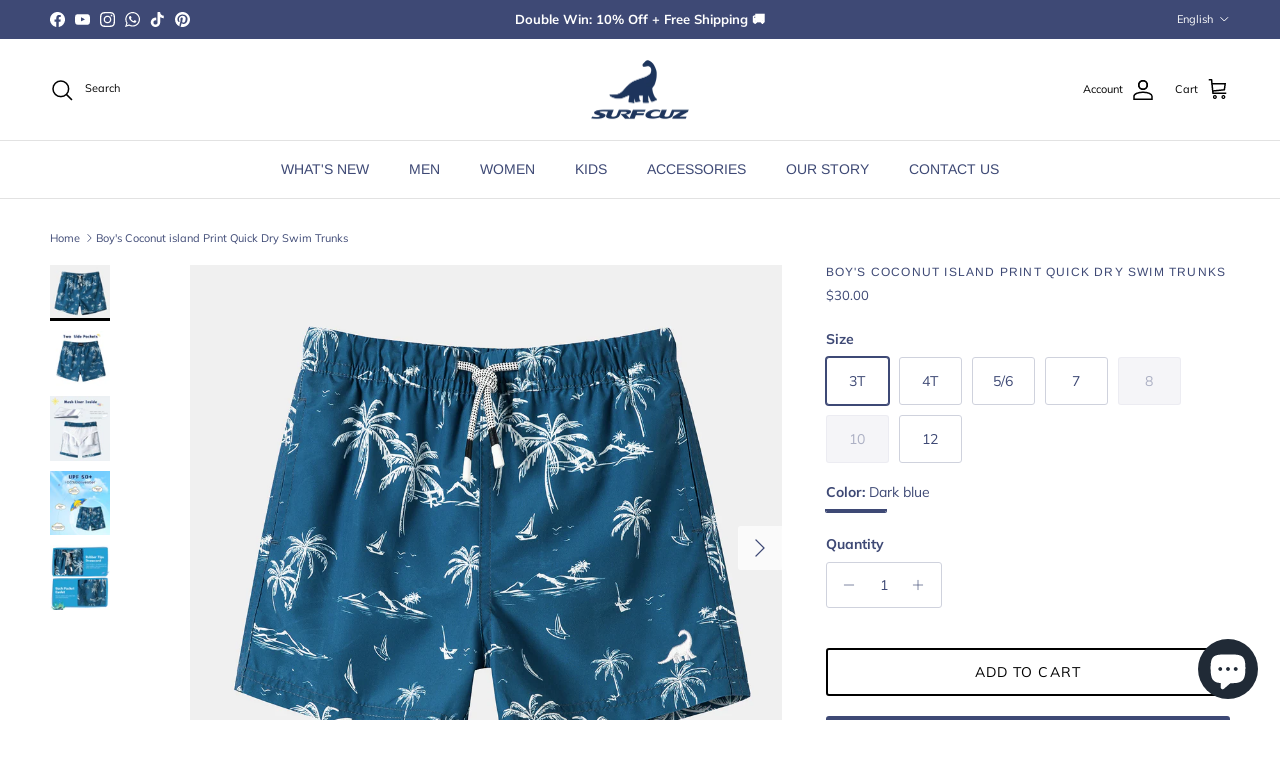

--- FILE ---
content_type: text/html; charset=utf-8
request_url: https://www.surfcuz.com/products/boys-coconut-island-print-quick-dry-swim-trunks
body_size: 40251
content:
<!doctype html>
<html class="no-js" lang="en" dir="ltr">
<head>
	<!-- Added by AVADA SEO Suite -->
	

	<!-- /Added by AVADA SEO Suite --><meta charset="utf-8">
<meta name="viewport" content="width=device-width,initial-scale=1">
<title>Boy&#39;s Coconut island Print Quick Dry Swim Trunks &ndash; surfcuz</title><link rel="canonical" href="https://www.surfcuz.com/products/boys-coconut-island-print-quick-dry-swim-trunks"><link rel="icon" href="//www.surfcuz.com/cdn/shop/files/Surfcuz-logo.jpg?crop=center&height=48&v=1749092495&width=48" type="image/jpg">
  <link rel="apple-touch-icon" href="//www.surfcuz.com/cdn/shop/files/Surfcuz-logo.jpg?crop=center&height=180&v=1749092495&width=180"><meta name="description" content="Brand Name: SURFCUZ Gender: KIDS Material: 100%POLYESTER Feature: Quick Dry (normally take 5 to10 mins) Pocket: Two side pockets &amp;amp; one back pocket. Liner: Stretch mesh lining provides maximum comfort and breathability. Fit: Elastic waistband with a drawcord for an updated fit. Size: Fits true to size, take your nor"><meta property="og:site_name" content="surfcuz">
<meta property="og:url" content="https://www.surfcuz.com/products/boys-coconut-island-print-quick-dry-swim-trunks">
<meta property="og:title" content="Boy&#39;s Coconut island Print Quick Dry Swim Trunks">
<meta property="og:type" content="product">
<meta property="og:description" content="Brand Name: SURFCUZ Gender: KIDS Material: 100%POLYESTER Feature: Quick Dry (normally take 5 to10 mins) Pocket: Two side pockets &amp;amp; one back pocket. Liner: Stretch mesh lining provides maximum comfort and breathability. Fit: Elastic waistband with a drawcord for an updated fit. Size: Fits true to size, take your nor"><meta property="og:image" content="http://www.surfcuz.com/cdn/shop/products/608.jpg?crop=center&height=1200&v=1651224209&width=1200">
  <meta property="og:image:secure_url" content="https://www.surfcuz.com/cdn/shop/products/608.jpg?crop=center&height=1200&v=1651224209&width=1200">
  <meta property="og:image:width" content="1301">
  <meta property="og:image:height" content="1201"><meta property="og:price:amount" content="30.00">
  <meta property="og:price:currency" content="USD"><meta name="twitter:card" content="summary_large_image">
<meta name="twitter:title" content="Boy&#39;s Coconut island Print Quick Dry Swim Trunks">
<meta name="twitter:description" content="Brand Name: SURFCUZ Gender: KIDS Material: 100%POLYESTER Feature: Quick Dry (normally take 5 to10 mins) Pocket: Two side pockets &amp;amp; one back pocket. Liner: Stretch mesh lining provides maximum comfort and breathability. Fit: Elastic waistband with a drawcord for an updated fit. Size: Fits true to size, take your nor">
<style>@font-face {
  font-family: Muli;
  font-weight: 400;
  font-style: normal;
  font-display: fallback;
  src: url("//www.surfcuz.com/cdn/fonts/muli/muli_n4.e949947cfff05efcc994b2e2db40359a04fa9a92.woff2") format("woff2"),
       url("//www.surfcuz.com/cdn/fonts/muli/muli_n4.35355e4a0c27c9bc94d9af3f9bcb586d8229277a.woff") format("woff");
}
@font-face {
  font-family: Muli;
  font-weight: 700;
  font-style: normal;
  font-display: fallback;
  src: url("//www.surfcuz.com/cdn/fonts/muli/muli_n7.c8c44d0404947d89610714223e630c4cbe005587.woff2") format("woff2"),
       url("//www.surfcuz.com/cdn/fonts/muli/muli_n7.4cbcffea6175d46b4d67e9408244a5b38c2ac568.woff") format("woff");
}
@font-face {
  font-family: Muli;
  font-weight: 500;
  font-style: normal;
  font-display: fallback;
  src: url("//www.surfcuz.com/cdn/fonts/muli/muli_n5.42406f20a7ccca1e01311dc690905ffca2c49e4b.woff2") format("woff2"),
       url("//www.surfcuz.com/cdn/fonts/muli/muli_n5.edc61b4ccf7201dbc1e6093959c796eeb8e38e67.woff") format("woff");
}
@font-face {
  font-family: Muli;
  font-weight: 400;
  font-style: italic;
  font-display: fallback;
  src: url("//www.surfcuz.com/cdn/fonts/muli/muli_i4.c0a1ea800bab5884ab82e4eb25a6bd25121bd08c.woff2") format("woff2"),
       url("//www.surfcuz.com/cdn/fonts/muli/muli_i4.a6c39b1b31d876de7f99b3646461aa87120de6ed.woff") format("woff");
}
@font-face {
  font-family: Muli;
  font-weight: 700;
  font-style: italic;
  font-display: fallback;
  src: url("//www.surfcuz.com/cdn/fonts/muli/muli_i7.34eedbf231efa20bd065d55f6f71485730632c7b.woff2") format("woff2"),
       url("//www.surfcuz.com/cdn/fonts/muli/muli_i7.2b4df846821493e68344d0b0212997d071bf38b7.woff") format("woff");
}
@font-face {
  font-family: Arimo;
  font-weight: 400;
  font-style: normal;
  font-display: fallback;
  src: url("//www.surfcuz.com/cdn/fonts/arimo/arimo_n4.a7efb558ca22d2002248bbe6f302a98edee38e35.woff2") format("woff2"),
       url("//www.surfcuz.com/cdn/fonts/arimo/arimo_n4.0da809f7d1d5ede2a73be7094ac00741efdb6387.woff") format("woff");
}
@font-face {
  font-family: Archivo;
  font-weight: 700;
  font-style: normal;
  font-display: fallback;
  src: url("//www.surfcuz.com/cdn/fonts/archivo/archivo_n7.651b020b3543640c100112be6f1c1b8e816c7f13.woff2") format("woff2"),
       url("//www.surfcuz.com/cdn/fonts/archivo/archivo_n7.7e9106d320e6594976a7dcb57957f3e712e83c96.woff") format("woff");
}
@font-face {
  font-family: Arimo;
  font-weight: 400;
  font-style: normal;
  font-display: fallback;
  src: url("//www.surfcuz.com/cdn/fonts/arimo/arimo_n4.a7efb558ca22d2002248bbe6f302a98edee38e35.woff2") format("woff2"),
       url("//www.surfcuz.com/cdn/fonts/arimo/arimo_n4.0da809f7d1d5ede2a73be7094ac00741efdb6387.woff") format("woff");
}
@font-face {
  font-family: Arimo;
  font-weight: 600;
  font-style: normal;
  font-display: fallback;
  src: url("//www.surfcuz.com/cdn/fonts/arimo/arimo_n6.9c18b0befd86597f319b7d7f925727d04c262b32.woff2") format("woff2"),
       url("//www.surfcuz.com/cdn/fonts/arimo/arimo_n6.422bf6679b81a8bfb1b25d19299a53688390c2b9.woff") format("woff");
}
:root {
  --page-container-width:          1600px;
  --reading-container-width:       720px;
  --divider-opacity:               0.14;
  --gutter-large:                  30px;
  --gutter-desktop:                20px;
  --gutter-mobile:                 16px;
  --section-padding:               50px;
  --larger-section-padding:        80px;
  --larger-section-padding-mobile: 60px;
  --largest-section-padding:       110px;
  --aos-animate-duration:          0.6s;

  --base-font-family:              Muli, sans-serif;
  --base-font-weight:              400;
  --base-font-style:               normal;
  --heading-font-family:           Arimo, sans-serif;
  --heading-font-weight:           400;
  --heading-font-style:            normal;
  --heading-font-letter-spacing:   0.1em;
  --logo-font-family:              Archivo, sans-serif;
  --logo-font-weight:              700;
  --logo-font-style:               normal;
  --nav-font-family:               Arimo, sans-serif;
  --nav-font-weight:               400;
  --nav-font-style:                normal;

  --base-text-size:14px;
  --base-line-height:              1.6;
  --input-text-size:16px;
  --smaller-text-size-1:11px;
  --smaller-text-size-2:14px;
  --smaller-text-size-3:11px;
  --smaller-text-size-4:10px;
  --larger-text-size:12px;
  --super-large-text-size:21px;
  --super-large-mobile-text-size:14px;
  --larger-mobile-text-size:14px;
  --logo-text-size:19px;--btn-letter-spacing: 0.08em;
    --btn-text-transform: uppercase;
    --button-text-size: 12px;
    --quickbuy-button-text-size: 12;
    --small-feature-link-font-size: 0.75em;
    --input-btn-padding-top: 1.2em;
    --input-btn-padding-bottom: 1.2em;--heading-text-transform:uppercase;
  --nav-text-size:                      14px;
  --mobile-menu-font-weight:            600;

  --body-bg-color:                      255 255 255;
  --bg-color:                           255 255 255;
  --body-text-color:                    62 73 117;
  --text-color:                         62 73 117;

  --header-text-col:                    #000000;--header-text-hover-col:             var(--main-nav-link-hover-col);--header-bg-col:                     #ffffff;
  --heading-color:                     62 73 117;
  --body-heading-color:                62 73 117;
  --heading-divider-col:               #e2e2e2;

  --logo-col:                          #202223;
  --main-nav-bg:                       #ffffff;
  --main-nav-link-col:                 #3e4975;
  --main-nav-link-hover-col:           #3e4975;
  --main-nav-link-featured-col:        #c4293d;

  --link-color:                        32 34 35;
  --body-link-color:                   32 34 35;

  --btn-bg-color:                        62 73 117;
  --btn-bg-hover-color:                  32 34 35;
  --btn-border-color:                    62 73 117;
  --btn-border-hover-color:              32 34 35;
  --btn-text-color:                      255 255 255;
  --btn-text-hover-color:                255 255 255;--btn-alt-bg-color:                    255 255 255;
  --btn-alt-text-color:                  0 0 0;
  --btn-alt-border-color:                0 0 0;
  --btn-alt-border-hover-color:          0 0 0;--btn-ter-bg-color:                    235 235 235;
  --btn-ter-text-color:                  27 31 50;
  --btn-ter-bg-hover-color:              62 73 117;
  --btn-ter-text-hover-color:            255 255 255;--btn-border-radius: 3px;
    --btn-inspired-border-radius: 3px;--color-scheme-default:                             #ffffff;
  --color-scheme-default-color:                       255 255 255;
  --color-scheme-default-text-color:                  62 73 117;
  --color-scheme-default-head-color:                  62 73 117;
  --color-scheme-default-link-color:                  32 34 35;
  --color-scheme-default-btn-text-color:              255 255 255;
  --color-scheme-default-btn-text-hover-color:        255 255 255;
  --color-scheme-default-btn-bg-color:                62 73 117;
  --color-scheme-default-btn-bg-hover-color:          32 34 35;
  --color-scheme-default-btn-border-color:            62 73 117;
  --color-scheme-default-btn-border-hover-color:      32 34 35;
  --color-scheme-default-btn-alt-text-color:          0 0 0;
  --color-scheme-default-btn-alt-bg-color:            255 255 255;
  --color-scheme-default-btn-alt-border-color:        0 0 0;
  --color-scheme-default-btn-alt-border-hover-color:  0 0 0;

  --color-scheme-1:                             #02f4ff;
  --color-scheme-1-color:                       2 244 255;
  --color-scheme-1-text-color:                  109 113 117;
  --color-scheme-1-head-color:                  32 34 35;
  --color-scheme-1-link-color:                  32 34 35;
  --color-scheme-1-btn-text-color:              255 255 255;
  --color-scheme-1-btn-text-hover-color:        255 255 255;
  --color-scheme-1-btn-bg-color:                62 73 117;
  --color-scheme-1-btn-bg-hover-color:          32 34 35;
  --color-scheme-1-btn-border-color:            62 73 117;
  --color-scheme-1-btn-border-hover-color:      32 34 35;
  --color-scheme-1-btn-alt-text-color:          62 73 117;
  --color-scheme-1-btn-alt-bg-color:            255 255 255;
  --color-scheme-1-btn-alt-border-color:        62 73 117;
  --color-scheme-1-btn-alt-border-hover-color:  62 73 117;

  --color-scheme-2:                             #ededed;
  --color-scheme-2-color:                       237 237 237;
  --color-scheme-2-text-color:                  62 73 117;
  --color-scheme-2-head-color:                  62 73 117;
  --color-scheme-2-link-color:                  32 34 35;
  --color-scheme-2-btn-text-color:              62 73 117;
  --color-scheme-2-btn-text-hover-color:        62 73 117;
  --color-scheme-2-btn-bg-color:                62 73 117;
  --color-scheme-2-btn-bg-hover-color:          237 237 237;
  --color-scheme-2-btn-border-color:            62 73 117;
  --color-scheme-2-btn-border-hover-color:      237 237 237;
  --color-scheme-2-btn-alt-text-color:          0 0 0;
  --color-scheme-2-btn-alt-bg-color:            255 255 255;
  --color-scheme-2-btn-alt-border-color:        0 0 0;
  --color-scheme-2-btn-alt-border-hover-color:  0 0 0;

  /* Shop Pay payment terms */
  --payment-terms-background-color:    #ffffff;--quickbuy-bg: 2 244 255;--body-input-background-color:       rgb(var(--body-bg-color));
  --input-background-color:            rgb(var(--body-bg-color));
  --body-input-text-color:             var(--body-text-color);
  --input-text-color:                  var(--body-text-color);
  --body-input-border-color:           rgb(207, 210, 221);
  --input-border-color:                rgb(207, 210, 221);
  --input-border-color-hover:          rgb(149, 155, 179);
  --input-border-color-active:         rgb(62, 73, 117);

  --swatch-cross-svg:                  url("data:image/svg+xml,%3Csvg xmlns='http://www.w3.org/2000/svg' width='240' height='240' viewBox='0 0 24 24' fill='none' stroke='rgb(207, 210, 221)' stroke-width='0.09' preserveAspectRatio='none' %3E%3Cline x1='24' y1='0' x2='0' y2='24'%3E%3C/line%3E%3C/svg%3E");
  --swatch-cross-hover:                url("data:image/svg+xml,%3Csvg xmlns='http://www.w3.org/2000/svg' width='240' height='240' viewBox='0 0 24 24' fill='none' stroke='rgb(149, 155, 179)' stroke-width='0.09' preserveAspectRatio='none' %3E%3Cline x1='24' y1='0' x2='0' y2='24'%3E%3C/line%3E%3C/svg%3E");
  --swatch-cross-active:               url("data:image/svg+xml,%3Csvg xmlns='http://www.w3.org/2000/svg' width='240' height='240' viewBox='0 0 24 24' fill='none' stroke='rgb(62, 73, 117)' stroke-width='0.09' preserveAspectRatio='none' %3E%3Cline x1='24' y1='0' x2='0' y2='24'%3E%3C/line%3E%3C/svg%3E");

  --footer-divider-col:                #ffffff;
  --footer-text-col:                   62 73 117;
  --footer-heading-col:                62 73 117;
  --footer-bg-col:                     210 225 240;--product-label-overlay-justify: flex-start;--product-label-overlay-align: flex-end;--product-label-overlay-reduction-text:   #c4293d;
  --product-label-overlay-reduction-bg:     #ffffff;
  --product-label-overlay-reduction-text-weight: 600;
  --product-label-overlay-stock-text:       #6d7175;
  --product-label-overlay-stock-bg:         #ffffff;
  --product-label-overlay-new-text:         #000000;
  --product-label-overlay-new-bg:           #ffe802;
  --product-label-overlay-meta-text:        #ffffff;
  --product-label-overlay-meta-bg:          #202223;
  --product-label-sale-text:                #c4293d;
  --product-label-sold-text:                #202223;
  --product-label-preorder-text:            #60a57e;

  --product-block-crop-align:               bottom;

  
  --product-block-price-align:              center;
  --product-block-price-item-margin-start:  .25rem;
  --product-block-price-item-margin-end:    .25rem;
  

  

  --collection-block-image-position:   center center;

  --swatch-picker-image-size:          60px;
  --swatch-crop-align:                 top center;

  --image-overlay-text-color:          255 232 2;--image-overlay-bg:                  rgba(0, 0, 0, 0.1);
  --image-overlay-shadow-start:        rgb(0 0 0 / 0.15);
  --image-overlay-box-opacity:         1.0;--product-inventory-ok-box-color:            #f2faf0;
  --product-inventory-ok-text-color:           #108043;
  --product-inventory-ok-icon-box-fill-color:  #fff;
  --product-inventory-low-box-color:           #fcf1cd;
  --product-inventory-low-text-color:          #dd9a1a;
  --product-inventory-low-icon-box-fill-color: #fff;
  --product-inventory-low-text-color-channels: 16, 128, 67;
  --product-inventory-ok-text-color-channels:  221, 154, 26;

  --rating-star-color: 128 130 132;--overlay-align-left: start;
    --overlay-align-right: end;}html[dir=rtl] {
  --overlay-right-text-m-left: 0;
  --overlay-right-text-m-right: auto;
  --overlay-left-shadow-left-left: 15%;
  --overlay-left-shadow-left-right: -50%;
  --overlay-left-shadow-right-left: -85%;
  --overlay-left-shadow-right-right: 0;
}.image-overlay--bg-box .text-overlay .text-overlay__text {
    --image-overlay-box-bg: 255 255 255;
    --heading-color: var(--body-heading-color);
    --text-color: var(--body-text-color);
    --link-color: var(--body-link-color);
  }::selection {
    background: rgb(var(--body-heading-color));
    color: rgb(var(--body-bg-color));
  }
  ::-moz-selection {
    background: rgb(var(--body-heading-color));
    color: rgb(var(--body-bg-color));
  }.use-color-scheme--default {
  --product-label-sale-text:           #c4293d;
  --product-label-sold-text:           #202223;
  --product-label-preorder-text:       #60a57e;
  --input-background-color:            rgb(var(--body-bg-color));
  --input-text-color:                  var(--body-input-text-color);
  --input-border-color:                rgb(207, 210, 221);
  --input-border-color-hover:          rgb(149, 155, 179);
  --input-border-color-active:         rgb(62, 73, 117);
}</style>

  <link href="//www.surfcuz.com/cdn/shop/t/80/assets/main.css?v=152486823601746559531750217975" rel="stylesheet" type="text/css" media="all" />
<link rel="preload" as="font" href="//www.surfcuz.com/cdn/fonts/muli/muli_n4.e949947cfff05efcc994b2e2db40359a04fa9a92.woff2" type="font/woff2" crossorigin><link rel="preload" as="font" href="//www.surfcuz.com/cdn/fonts/arimo/arimo_n4.a7efb558ca22d2002248bbe6f302a98edee38e35.woff2" type="font/woff2" crossorigin><script>
    document.documentElement.className = document.documentElement.className.replace('no-js', 'js');

    window.theme = {
      info: {
        name: 'Symmetry',
        version: '7.5.0'
      },
      device: {
        hasTouch: window.matchMedia('(any-pointer: coarse)').matches,
        hasHover: window.matchMedia('(hover: hover)').matches
      },
      mediaQueries: {
        md: '(min-width: 768px)',
        productMediaCarouselBreak: '(min-width: 1041px)'
      },
      routes: {
        base: 'https://www.surfcuz.com',
        cart: '/cart',
        cartAdd: '/cart/add.js',
        cartUpdate: '/cart/update.js',
        predictiveSearch: '/search/suggest'
      },
      strings: {
        cartTermsConfirmation: "You must agree to the terms and conditions before continuing.",
        cartItemsQuantityError: "You can only add [QUANTITY] of this item to your cart.",
        generalSearchViewAll: "View all search results",
        noStock: "Sold out",
        noVariant: "Unavailable",
        productsProductChooseA: "Choose a",
        generalSearchPages: "Pages",
        generalSearchNoResultsWithoutTerms: "Sorry, we couldnʼt find any results",
        shippingCalculator: {
          singleRate: "There is one shipping rate for this destination:",
          multipleRates: "There are multiple shipping rates for this destination:",
          noRates: "We do not ship to this destination."
        },
        regularPrice: "Regular price",
        salePrice: "Sale price"
      },
      settings: {
        moneyWithCurrencyFormat: "\u003cspan class=\"etrans-money\"\u003e${{amount}} USD\u003c\/span\u003e",
        cartType: "drawer",
        afterAddToCart: "notification",
        quickbuyStyle: "button",
        externalLinksNewTab: true,
        internalLinksSmoothScroll: true
      }
    }

    theme.inlineNavigationCheck = function() {
      var pageHeader = document.querySelector('.pageheader'),
          inlineNavContainer = pageHeader.querySelector('.logo-area__left__inner'),
          inlineNav = inlineNavContainer.querySelector('.navigation--left');
      if (inlineNav && getComputedStyle(inlineNav).display != 'none') {
        var inlineMenuCentered = document.querySelector('.pageheader--layout-inline-menu-center'),
            logoContainer = document.querySelector('.logo-area__middle__inner');
        if(inlineMenuCentered) {
          var rightWidth = document.querySelector('.logo-area__right__inner').clientWidth,
              middleWidth = logoContainer.clientWidth,
              logoArea = document.querySelector('.logo-area'),
              computedLogoAreaStyle = getComputedStyle(logoArea),
              logoAreaInnerWidth = logoArea.clientWidth - Math.ceil(parseFloat(computedLogoAreaStyle.paddingLeft)) - Math.ceil(parseFloat(computedLogoAreaStyle.paddingRight)),
              availableNavWidth = logoAreaInnerWidth - Math.max(rightWidth, middleWidth) * 2 - 40;
          inlineNavContainer.style.maxWidth = availableNavWidth + 'px';
        }

        var firstInlineNavLink = inlineNav.querySelector('.navigation__item:first-child'),
            lastInlineNavLink = inlineNav.querySelector('.navigation__item:last-child');
        if (lastInlineNavLink) {
          var inlineNavWidth = null;
          if(document.querySelector('html[dir=rtl]')) {
            inlineNavWidth = firstInlineNavLink.offsetLeft - lastInlineNavLink.offsetLeft + firstInlineNavLink.offsetWidth;
          } else {
            inlineNavWidth = lastInlineNavLink.offsetLeft - firstInlineNavLink.offsetLeft + lastInlineNavLink.offsetWidth;
          }
          if (inlineNavContainer.offsetWidth >= inlineNavWidth) {
            pageHeader.classList.add('pageheader--layout-inline-permitted');
            var tallLogo = logoContainer.clientHeight > lastInlineNavLink.clientHeight + 20;
            if (tallLogo) {
              inlineNav.classList.add('navigation--tight-underline');
            } else {
              inlineNav.classList.remove('navigation--tight-underline');
            }
          } else {
            pageHeader.classList.remove('pageheader--layout-inline-permitted');
          }
        }
      }
    };

    theme.setInitialHeaderHeightProperty = () => {
      const section = document.querySelector('.section-header');
      if (section) {
        document.documentElement.style.setProperty('--theme-header-height', Math.ceil(section.clientHeight) + 'px');
      }
    };
  </script>

  <script src="//www.surfcuz.com/cdn/shop/t/80/assets/main.js?v=150891663519462644191750217975" defer></script>
    <script src="//www.surfcuz.com/cdn/shop/t/80/assets/animate-on-scroll.js?v=15249566486942820451750217975" defer></script>
    <link href="//www.surfcuz.com/cdn/shop/t/80/assets/animate-on-scroll.css?v=135962721104954213331750217975" rel="stylesheet" type="text/css" media="all" />
  

  <script>window.performance && window.performance.mark && window.performance.mark('shopify.content_for_header.start');</script><meta name="facebook-domain-verification" content="tr8qfiatcopra4w4vi9e70ujx55tzc">
<meta name="facebook-domain-verification" content="teemnhrf9stdzmczqp642p7txlv0h7">
<meta name="facebook-domain-verification" content="mrfszeh81282mc1n1fhn81dlzgglmz">
<meta name="google-site-verification" content="2AEaT0jRwtH-3a0QRS_lVhjrkawI3XZqnmUdqOJEz5c">
<meta id="shopify-digital-wallet" name="shopify-digital-wallet" content="/59264172224/digital_wallets/dialog">
<meta name="shopify-checkout-api-token" content="b66daa17d8e2c7823d4aa4ce08a7d541">
<meta id="in-context-paypal-metadata" data-shop-id="59264172224" data-venmo-supported="false" data-environment="production" data-locale="en_US" data-paypal-v4="true" data-currency="USD">
<link rel="alternate" hreflang="x-default" href="https://www.surfcuz.com/products/boys-coconut-island-print-quick-dry-swim-trunks">
<link rel="alternate" hreflang="en" href="https://www.surfcuz.com/products/boys-coconut-island-print-quick-dry-swim-trunks">
<link rel="alternate" hreflang="es" href="https://www.surfcuz.com/es/products/boys-coconut-island-print-quick-dry-swim-trunks">
<link rel="alternate" type="application/json+oembed" href="https://www.surfcuz.com/products/boys-coconut-island-print-quick-dry-swim-trunks.oembed">
<script async="async" src="/checkouts/internal/preloads.js?locale=en-US"></script>
<script id="shopify-features" type="application/json">{"accessToken":"b66daa17d8e2c7823d4aa4ce08a7d541","betas":["rich-media-storefront-analytics"],"domain":"www.surfcuz.com","predictiveSearch":true,"shopId":59264172224,"locale":"en"}</script>
<script>var Shopify = Shopify || {};
Shopify.shop = "surfcuzswim.myshopify.com";
Shopify.locale = "en";
Shopify.currency = {"active":"USD","rate":"1.0"};
Shopify.country = "US";
Shopify.theme = {"name":"1111","id":144129491136,"schema_name":"Symmetry","schema_version":"7.5.0","theme_store_id":568,"role":"main"};
Shopify.theme.handle = "null";
Shopify.theme.style = {"id":null,"handle":null};
Shopify.cdnHost = "www.surfcuz.com/cdn";
Shopify.routes = Shopify.routes || {};
Shopify.routes.root = "/";</script>
<script type="module">!function(o){(o.Shopify=o.Shopify||{}).modules=!0}(window);</script>
<script>!function(o){function n(){var o=[];function n(){o.push(Array.prototype.slice.apply(arguments))}return n.q=o,n}var t=o.Shopify=o.Shopify||{};t.loadFeatures=n(),t.autoloadFeatures=n()}(window);</script>
<script id="shop-js-analytics" type="application/json">{"pageType":"product"}</script>
<script defer="defer" async type="module" src="//www.surfcuz.com/cdn/shopifycloud/shop-js/modules/v2/client.init-shop-cart-sync_BdyHc3Nr.en.esm.js"></script>
<script defer="defer" async type="module" src="//www.surfcuz.com/cdn/shopifycloud/shop-js/modules/v2/chunk.common_Daul8nwZ.esm.js"></script>
<script type="module">
  await import("//www.surfcuz.com/cdn/shopifycloud/shop-js/modules/v2/client.init-shop-cart-sync_BdyHc3Nr.en.esm.js");
await import("//www.surfcuz.com/cdn/shopifycloud/shop-js/modules/v2/chunk.common_Daul8nwZ.esm.js");

  window.Shopify.SignInWithShop?.initShopCartSync?.({"fedCMEnabled":true,"windoidEnabled":true});

</script>
<script>(function() {
  var isLoaded = false;
  function asyncLoad() {
    if (isLoaded) return;
    isLoaded = true;
    var urls = ["\/\/www.powr.io\/powr.js?powr-token=surfcuzswim.myshopify.com\u0026external-type=shopify\u0026shop=surfcuzswim.myshopify.com","\/\/cdn.shopify.com\/proxy\/d889143f434e276dca97e889310fd3c7a1ab26818f83ce5a7c9e287848b1df89\/api.goaffpro.com\/loader.js?shop=surfcuzswim.myshopify.com\u0026sp-cache-control=cHVibGljLCBtYXgtYWdlPTkwMA","https:\/\/cdn.shopify.com\/s\/files\/1\/0597\/3783\/3627\/files\/tptinstall.min.js?v=1718591634\u0026t=tapita-seo-script-tags\u0026shop=surfcuzswim.myshopify.com"];
    for (var i = 0; i < urls.length; i++) {
      var s = document.createElement('script');
      s.type = 'text/javascript';
      s.async = true;
      s.src = urls[i];
      var x = document.getElementsByTagName('script')[0];
      x.parentNode.insertBefore(s, x);
    }
  };
  if(window.attachEvent) {
    window.attachEvent('onload', asyncLoad);
  } else {
    window.addEventListener('load', asyncLoad, false);
  }
})();</script>
<script id="__st">var __st={"a":59264172224,"offset":-28800,"reqid":"8a18b4a2-ea60-4a17-9baf-90d7441368f7-1768963792","pageurl":"www.surfcuz.com\/products\/boys-coconut-island-print-quick-dry-swim-trunks","u":"f84d6880d0cd","p":"product","rtyp":"product","rid":7241754181824};</script>
<script>window.ShopifyPaypalV4VisibilityTracking = true;</script>
<script id="captcha-bootstrap">!function(){'use strict';const t='contact',e='account',n='new_comment',o=[[t,t],['blogs',n],['comments',n],[t,'customer']],c=[[e,'customer_login'],[e,'guest_login'],[e,'recover_customer_password'],[e,'create_customer']],r=t=>t.map((([t,e])=>`form[action*='/${t}']:not([data-nocaptcha='true']) input[name='form_type'][value='${e}']`)).join(','),a=t=>()=>t?[...document.querySelectorAll(t)].map((t=>t.form)):[];function s(){const t=[...o],e=r(t);return a(e)}const i='password',u='form_key',d=['recaptcha-v3-token','g-recaptcha-response','h-captcha-response',i],f=()=>{try{return window.sessionStorage}catch{return}},m='__shopify_v',_=t=>t.elements[u];function p(t,e,n=!1){try{const o=window.sessionStorage,c=JSON.parse(o.getItem(e)),{data:r}=function(t){const{data:e,action:n}=t;return t[m]||n?{data:e,action:n}:{data:t,action:n}}(c);for(const[e,n]of Object.entries(r))t.elements[e]&&(t.elements[e].value=n);n&&o.removeItem(e)}catch(o){console.error('form repopulation failed',{error:o})}}const l='form_type',E='cptcha';function T(t){t.dataset[E]=!0}const w=window,h=w.document,L='Shopify',v='ce_forms',y='captcha';let A=!1;((t,e)=>{const n=(g='f06e6c50-85a8-45c8-87d0-21a2b65856fe',I='https://cdn.shopify.com/shopifycloud/storefront-forms-hcaptcha/ce_storefront_forms_captcha_hcaptcha.v1.5.2.iife.js',D={infoText:'Protected by hCaptcha',privacyText:'Privacy',termsText:'Terms'},(t,e,n)=>{const o=w[L][v],c=o.bindForm;if(c)return c(t,g,e,D).then(n);var r;o.q.push([[t,g,e,D],n]),r=I,A||(h.body.append(Object.assign(h.createElement('script'),{id:'captcha-provider',async:!0,src:r})),A=!0)});var g,I,D;w[L]=w[L]||{},w[L][v]=w[L][v]||{},w[L][v].q=[],w[L][y]=w[L][y]||{},w[L][y].protect=function(t,e){n(t,void 0,e),T(t)},Object.freeze(w[L][y]),function(t,e,n,w,h,L){const[v,y,A,g]=function(t,e,n){const i=e?o:[],u=t?c:[],d=[...i,...u],f=r(d),m=r(i),_=r(d.filter((([t,e])=>n.includes(e))));return[a(f),a(m),a(_),s()]}(w,h,L),I=t=>{const e=t.target;return e instanceof HTMLFormElement?e:e&&e.form},D=t=>v().includes(t);t.addEventListener('submit',(t=>{const e=I(t);if(!e)return;const n=D(e)&&!e.dataset.hcaptchaBound&&!e.dataset.recaptchaBound,o=_(e),c=g().includes(e)&&(!o||!o.value);(n||c)&&t.preventDefault(),c&&!n&&(function(t){try{if(!f())return;!function(t){const e=f();if(!e)return;const n=_(t);if(!n)return;const o=n.value;o&&e.removeItem(o)}(t);const e=Array.from(Array(32),(()=>Math.random().toString(36)[2])).join('');!function(t,e){_(t)||t.append(Object.assign(document.createElement('input'),{type:'hidden',name:u})),t.elements[u].value=e}(t,e),function(t,e){const n=f();if(!n)return;const o=[...t.querySelectorAll(`input[type='${i}']`)].map((({name:t})=>t)),c=[...d,...o],r={};for(const[a,s]of new FormData(t).entries())c.includes(a)||(r[a]=s);n.setItem(e,JSON.stringify({[m]:1,action:t.action,data:r}))}(t,e)}catch(e){console.error('failed to persist form',e)}}(e),e.submit())}));const S=(t,e)=>{t&&!t.dataset[E]&&(n(t,e.some((e=>e===t))),T(t))};for(const o of['focusin','change'])t.addEventListener(o,(t=>{const e=I(t);D(e)&&S(e,y())}));const B=e.get('form_key'),M=e.get(l),P=B&&M;t.addEventListener('DOMContentLoaded',(()=>{const t=y();if(P)for(const e of t)e.elements[l].value===M&&p(e,B);[...new Set([...A(),...v().filter((t=>'true'===t.dataset.shopifyCaptcha))])].forEach((e=>S(e,t)))}))}(h,new URLSearchParams(w.location.search),n,t,e,['guest_login'])})(!0,!0)}();</script>
<script integrity="sha256-4kQ18oKyAcykRKYeNunJcIwy7WH5gtpwJnB7kiuLZ1E=" data-source-attribution="shopify.loadfeatures" defer="defer" src="//www.surfcuz.com/cdn/shopifycloud/storefront/assets/storefront/load_feature-a0a9edcb.js" crossorigin="anonymous"></script>
<script data-source-attribution="shopify.dynamic_checkout.dynamic.init">var Shopify=Shopify||{};Shopify.PaymentButton=Shopify.PaymentButton||{isStorefrontPortableWallets:!0,init:function(){window.Shopify.PaymentButton.init=function(){};var t=document.createElement("script");t.src="https://www.surfcuz.com/cdn/shopifycloud/portable-wallets/latest/portable-wallets.en.js",t.type="module",document.head.appendChild(t)}};
</script>
<script data-source-attribution="shopify.dynamic_checkout.buyer_consent">
  function portableWalletsHideBuyerConsent(e){var t=document.getElementById("shopify-buyer-consent"),n=document.getElementById("shopify-subscription-policy-button");t&&n&&(t.classList.add("hidden"),t.setAttribute("aria-hidden","true"),n.removeEventListener("click",e))}function portableWalletsShowBuyerConsent(e){var t=document.getElementById("shopify-buyer-consent"),n=document.getElementById("shopify-subscription-policy-button");t&&n&&(t.classList.remove("hidden"),t.removeAttribute("aria-hidden"),n.addEventListener("click",e))}window.Shopify?.PaymentButton&&(window.Shopify.PaymentButton.hideBuyerConsent=portableWalletsHideBuyerConsent,window.Shopify.PaymentButton.showBuyerConsent=portableWalletsShowBuyerConsent);
</script>
<script>
  function portableWalletsCleanup(e){e&&e.src&&console.error("Failed to load portable wallets script "+e.src);var t=document.querySelectorAll("shopify-accelerated-checkout .shopify-payment-button__skeleton, shopify-accelerated-checkout-cart .wallet-cart-button__skeleton"),e=document.getElementById("shopify-buyer-consent");for(let e=0;e<t.length;e++)t[e].remove();e&&e.remove()}function portableWalletsNotLoadedAsModule(e){e instanceof ErrorEvent&&"string"==typeof e.message&&e.message.includes("import.meta")&&"string"==typeof e.filename&&e.filename.includes("portable-wallets")&&(window.removeEventListener("error",portableWalletsNotLoadedAsModule),window.Shopify.PaymentButton.failedToLoad=e,"loading"===document.readyState?document.addEventListener("DOMContentLoaded",window.Shopify.PaymentButton.init):window.Shopify.PaymentButton.init())}window.addEventListener("error",portableWalletsNotLoadedAsModule);
</script>

<script type="module" src="https://www.surfcuz.com/cdn/shopifycloud/portable-wallets/latest/portable-wallets.en.js" onError="portableWalletsCleanup(this)" crossorigin="anonymous"></script>
<script nomodule>
  document.addEventListener("DOMContentLoaded", portableWalletsCleanup);
</script>

<script id='scb4127' type='text/javascript' async='' src='https://www.surfcuz.com/cdn/shopifycloud/privacy-banner/storefront-banner.js'></script><link id="shopify-accelerated-checkout-styles" rel="stylesheet" media="screen" href="https://www.surfcuz.com/cdn/shopifycloud/portable-wallets/latest/accelerated-checkout-backwards-compat.css" crossorigin="anonymous">
<style id="shopify-accelerated-checkout-cart">
        #shopify-buyer-consent {
  margin-top: 1em;
  display: inline-block;
  width: 100%;
}

#shopify-buyer-consent.hidden {
  display: none;
}

#shopify-subscription-policy-button {
  background: none;
  border: none;
  padding: 0;
  text-decoration: underline;
  font-size: inherit;
  cursor: pointer;
}

#shopify-subscription-policy-button::before {
  box-shadow: none;
}

      </style>
<script id="sections-script" data-sections="related-products,footer" defer="defer" src="//www.surfcuz.com/cdn/shop/t/80/compiled_assets/scripts.js?v=3854"></script>
<script>window.performance && window.performance.mark && window.performance.mark('shopify.content_for_header.end');</script>
<!-- CC Custom Head Start --><!-- CC Custom Head End --><!-- BEGIN app block: shopify://apps/uppromote-affiliate/blocks/customer-referral/64c32457-930d-4cb9-9641-e24c0d9cf1f4 --><link rel="preload" href="https://cdn.shopify.com/extensions/019bc4a6-eb4b-7d07-80ed-0d44dde74f8b/app-105/assets/customer-referral.css" as="style" onload="this.onload=null;this.rel='stylesheet'">
<script>
  document.addEventListener("DOMContentLoaded", function () {
    const params = new URLSearchParams(window.location.search);
    if (params.has('sca_ref') || params.has('sca_crp')) {
      document.body.setAttribute('is-affiliate-link', '');
    }
  });
</script>


<!-- END app block --><!-- BEGIN app block: shopify://apps/uppromote-affiliate/blocks/message-bar/64c32457-930d-4cb9-9641-e24c0d9cf1f4 -->

<style>
    body {
        transition: padding-top .2s;
    }
    .scaaf-message-bar {
        --primary-text-color: ;
        --secondary-text-color: ;
        --primary-bg-color: ;
        --secondary-bg-color: ;
        --primary-text-size: px;
        --secondary-text-size: px;
        text-align: center;
        display: block;
        width: 100%;
        padding: 10px;
        animation-duration: .5s;
        animation-name: fadeIn;
        position: absolute;
        top: 0;
        left: 0;
        width: 100%;
        z-index: 10;
    }

    .scaaf-message-bar-content {
        margin: 0;
        padding: 0;
    }

    .scaaf-message-bar[data-layout=referring] {
        background-color: var(--primary-bg-color);
        color: var(--primary-text-color);
        font-size: var(--primary-text-size);
    }

    .scaaf-message-bar[data-layout=direct] {
        background-color: var(--secondary-bg-color);
        color: var(--secondary-text-color);
        font-size: var(--secondary-text-size);
    }

</style>

<script type="text/javascript">
    (function() {
        let container, contentContainer
        const settingTag = document.querySelector('script#uppromote-message-bar-setting')

        if (!settingTag || !settingTag.textContent) {
            return
        }

        const setting = JSON.parse(settingTag.textContent)
        if (!setting.referral_enable) {
            return
        }

        const getCookie = (cName) => {
            let name = cName + '='
            let decodedCookie = decodeURIComponent(document.cookie)
            let ca = decodedCookie.split(';')
            for (let i = 0; i < ca.length; i++) {
                let c = ca[i]
                while (c.charAt(0) === ' ') {
                    c = c.substring(1)
                }
                if (c.indexOf(name) === 0) {
                    return c.substring(name.length, c.length)
                }
            }

            return null
        }

        function renderContainer() {
            container = document.createElement('div')
            container.classList.add('scaaf-message-bar')
            contentContainer = document.createElement('p')
            contentContainer.classList.add('scaaf-message-bar-content')
            container.append(contentContainer)
        }

        function calculateLayout() {
            const height = container.scrollHeight

            function onMouseMove() {
                document.body.style.paddingTop = `${height}px`
                document.body.removeEventListener('mousemove', onMouseMove)
                document.body.removeEventListener('touchstart', onMouseMove)
            }

            document.body.addEventListener('mousemove', onMouseMove)
            document.body.addEventListener('touchstart', onMouseMove)
        }

        renderContainer()

        function fillDirectContent() {
            if (!setting.not_referral_enable) {
                return
            }
            container.dataset.layout = 'direct'
            contentContainer.textContent = setting.not_referral_content
            document.body.prepend(container)
            calculateLayout()
        }

        function prepareForReferring() {
            contentContainer.textContent = 'Loading'
            contentContainer.style.visibility = 'hidden'
            document.body.prepend(container)
            calculateLayout()
        }

        function fillReferringContent(aff) {
            container.dataset.layout = 'referring'
            contentContainer.textContent = setting.referral_content
                .replaceAll('{affiliate_name}', aff.name)
                .replaceAll('{company}', aff.company)
                .replaceAll('{affiliate_firstname}', aff.first_name)
                .replaceAll('{personal_detail}', aff.personal_detail)
            contentContainer.style.visibility = 'visible'
        }

        function safeJsonParse (str) {
            if (!str) return null;
            try {
                return JSON.parse(str);
            } catch {
                return null;
            }
        }

        function renderFromCookie(affiliateID) {
            if (!affiliateID) {
                fillDirectContent()
                return
            }

            prepareForReferring()

            let info
            const raw = getCookie('_up_a_info')

            try {
                if (raw) {
                    info = safeJsonParse(raw)
                }
            } catch {
                console.warn('Affiliate info (_up_a_info) is invalid JSON', raw)
                fillDirectContent()
                return
            }

            if (!info) {
                fillDirectContent()
                return
            }

            const aff = {
                company: info.company || '',
                name: (info.first_name || '') + ' ' + (info.last_name || ''),
                first_name: info.first_name || '',
                personal_detail: getCookie('scaaf_pd') || ''
            }

            fillReferringContent(aff)
        }

        function paintMessageBar() {
            if (!document.body) {
                return requestAnimationFrame(paintMessageBar)
            }

            const urlParams = new URLSearchParams(window.location.search)
            const scaRef = urlParams.get("sca_ref")
            const urlAffiliateID = scaRef ? scaRef.split('.')[0] + '' : null
            const cookieAffiliateID = getCookie('up_uppromote_aid')
            const isReferralLink = !!scaRef

            if (!isReferralLink) {
                if (cookieAffiliateID) {
                    renderFromCookie(cookieAffiliateID)
                    return
                }
                fillDirectContent()
                return
            }

            if (cookieAffiliateID === urlAffiliateID) {
                renderFromCookie(cookieAffiliateID)
                return
            }

            const lastClick = Number(getCookie('up_uppromote_lc') || 0)
            const diffMinuteFromNow = (Date.now() - lastClick) / (60 * 1000)
            if (diffMinuteFromNow <= 1) {
                renderFromCookie(cookieAffiliateID)
                return
            }

            let waited = 0
            const MAX_WAIT = 5000
            const INTERVAL = 300

            const timer = setInterval(() => {
                const newCookieID = getCookie('up_uppromote_aid')
                const isStillThatAffiliate = newCookieID === urlAffiliateID
                const isReceived = localStorage.getItem('up_uppromote_received') === '1'
                let isLoadedAffiliateInfoDone = !!safeJsonParse(getCookie('_up_a_info'))

                if (isReceived && isStillThatAffiliate && isLoadedAffiliateInfoDone) {
                    clearInterval(timer)
                    renderFromCookie(newCookieID)
                    return
                }

                waited += INTERVAL
                if (waited >= MAX_WAIT) {
                    clearInterval(timer)
                    fillDirectContent()
                }
            }, INTERVAL)
        }

        requestAnimationFrame(paintMessageBar)
    })()
</script>


<!-- END app block --><!-- BEGIN app block: shopify://apps/uppromote-affiliate/blocks/core-script/64c32457-930d-4cb9-9641-e24c0d9cf1f4 --><!-- BEGIN app snippet: core-metafields-setting --><!--suppress ES6ConvertVarToLetConst -->
<script type="application/json" id="core-uppromote-settings">{"app_env":{"env":"production"}}</script>
<script type="application/json" id="core-uppromote-cart">{"note":null,"attributes":{},"original_total_price":0,"total_price":0,"total_discount":0,"total_weight":0.0,"item_count":0,"items":[],"requires_shipping":false,"currency":"USD","items_subtotal_price":0,"cart_level_discount_applications":[],"checkout_charge_amount":0}</script>
<script id="core-uppromote-quick-store-tracking-vars">
    function getDocumentContext(){const{href:a,hash:b,host:c,hostname:d,origin:e,pathname:f,port:g,protocol:h,search:i}=window.location,j=document.referrer,k=document.characterSet,l=document.title;return{location:{href:a,hash:b,host:c,hostname:d,origin:e,pathname:f,port:g,protocol:h,search:i},referrer:j||document.location.href,characterSet:k,title:l}}function getNavigatorContext(){const{language:a,cookieEnabled:b,languages:c,userAgent:d}=navigator;return{language:a,cookieEnabled:b,languages:c,userAgent:d}}function getWindowContext(){const{innerHeight:a,innerWidth:b,outerHeight:c,outerWidth:d,origin:e,screen:{height:j,width:k},screenX:f,screenY:g,scrollX:h,scrollY:i}=window;return{innerHeight:a,innerWidth:b,outerHeight:c,outerWidth:d,origin:e,screen:{screenHeight:j,screenWidth:k},screenX:f,screenY:g,scrollX:h,scrollY:i,location:getDocumentContext().location}}function getContext(){return{document:getDocumentContext(),navigator:getNavigatorContext(),window:getWindowContext()}}
    if (window.location.href.includes('?sca_ref=')) {
        localStorage.setItem('__up_lastViewedPageContext', JSON.stringify({
            context: getContext(),
            timestamp: new Date().toISOString(),
        }))
    }
</script>

<script id="core-uppromote-setting-booster">
    var UpPromoteCoreSettings = JSON.parse(document.getElementById('core-uppromote-settings').textContent)
    UpPromoteCoreSettings.currentCart = JSON.parse(document.getElementById('core-uppromote-cart')?.textContent || '{}')
    const idToClean = ['core-uppromote-settings', 'core-uppromote-cart', 'core-uppromote-setting-booster', 'core-uppromote-quick-store-tracking-vars']
    idToClean.forEach(id => {
        document.getElementById(id)?.remove()
    })
</script>
<!-- END app snippet -->


<!-- END app block --><!-- BEGIN app block: shopify://apps/avada-seo-suite/blocks/avada-seo/15507c6e-1aa3-45d3-b698-7e175e033440 --><script>
  window.AVADA_SEO_ENABLED = true;
</script><!-- BEGIN app snippet: avada-broken-link-manager --><!-- END app snippet --><!-- BEGIN app snippet: avada-seo-site --><!-- END app snippet --><!-- BEGIN app snippet: avada-robot-onpage --><!-- Avada SEO Robot Onpage -->












<!-- END app snippet --><!-- BEGIN app snippet: avada-frequently-asked-questions -->







<!-- END app snippet --><!-- BEGIN app snippet: avada-custom-css --> <!-- BEGIN Avada SEO custom CSS END -->


<!-- END Avada SEO custom CSS END -->
<!-- END app snippet --><!-- BEGIN app snippet: avada-loading --><style>
  @keyframes avada-rotate {
    0% { transform: rotate(0); }
    100% { transform: rotate(360deg); }
  }

  @keyframes avada-fade-out {
    0% { opacity: 1; visibility: visible; }
    100% { opacity: 0; visibility: hidden; }
  }

  .Avada-LoadingScreen {
    display: none;
    width: 100%;
    height: 100vh;
    top: 0;
    position: fixed;
    z-index: 9999;
    display: flex;
    align-items: center;
    justify-content: center;
  
    background-image: url();
    background-position: center;
    background-size: cover;
    background-repeat: no-repeat;
  
  }

  .Avada-LoadingScreen svg {
    animation: avada-rotate 1s linear infinite;
    width: px;
    height: px;
  }
</style>
<script>
  const themeId = Shopify.theme.id;
  const loadingSettingsValue = null;
  const loadingType = loadingSettingsValue?.loadingType;
  function renderLoading() {
    new MutationObserver((mutations, observer) => {
      if (document.body) {
        observer.disconnect();
        const loadingDiv = document.createElement('div');
        loadingDiv.className = 'Avada-LoadingScreen';
        if(loadingType === 'custom_logo' || loadingType === 'favicon_logo') {
          const srcLoadingImage = loadingSettingsValue?.customLogoThemeIds[themeId] || '';
          if(srcLoadingImage) {
            loadingDiv.innerHTML = `
            <img alt="Avada logo"  height="600px" loading="eager" fetchpriority="high"
              src="${srcLoadingImage}&width=600"
              width="600px" />
              `
          }
        }
        if(loadingType === 'circle') {
          loadingDiv.innerHTML = `
        <svg viewBox="0 0 40 40" fill="none" xmlns="http://www.w3.org/2000/svg">
          <path d="M20 3.75C11.0254 3.75 3.75 11.0254 3.75 20C3.75 21.0355 2.91053 21.875 1.875 21.875C0.839475 21.875 0 21.0355 0 20C0 8.9543 8.9543 0 20 0C31.0457 0 40 8.9543 40 20C40 31.0457 31.0457 40 20 40C18.9645 40 18.125 39.1605 18.125 38.125C18.125 37.0895 18.9645 36.25 20 36.25C28.9748 36.25 36.25 28.9748 36.25 20C36.25 11.0254 28.9748 3.75 20 3.75Z" fill=""/>
        </svg>
      `;
        }

        document.body.insertBefore(loadingDiv, document.body.firstChild || null);
        const e = '';
        const t = '';
        const o = 'first' === t;
        const a = sessionStorage.getItem('isShowLoadingAvada');
        const n = document.querySelector('.Avada-LoadingScreen');
        if (a && o) return (n.style.display = 'none');
        n.style.display = 'flex';
        const i = document.body;
        i.style.overflow = 'hidden';
        const l = () => {
          i.style.overflow = 'auto';
          n.style.animation = 'avada-fade-out 1s ease-out forwards';
          setTimeout(() => {
            n.style.display = 'none';
          }, 1000);
        };
        if ((o && !a && sessionStorage.setItem('isShowLoadingAvada', true), 'duration_auto' === e)) {
          window.onload = function() {
            l();
          };
          return;
        }
        setTimeout(() => {
          l();
        }, 1000 * e);
      }
    }).observe(document.documentElement, { childList: true, subtree: true });
  };
  function isNullish(value) {
    return value === null || value === undefined;
  }
  const themeIds = '';
  const themeIdsArray = themeIds ? themeIds.split(',') : [];

  if(!isNullish(themeIds) && themeIdsArray.includes(themeId.toString()) && loadingSettingsValue?.enabled) {
    renderLoading();
  }

  if(isNullish(loadingSettingsValue?.themeIds) && loadingSettingsValue?.enabled) {
    renderLoading();
  }
</script>
<!-- END app snippet --><!-- BEGIN app snippet: avada-seo-social-post --><!-- END app snippet -->
<!-- END app block --><script src="https://cdn.shopify.com/extensions/019bc4a6-eb4b-7d07-80ed-0d44dde74f8b/app-105/assets/customer-referral.js" type="text/javascript" defer="defer"></script>
<script src="https://cdn.shopify.com/extensions/019bc4a6-eb4b-7d07-80ed-0d44dde74f8b/app-105/assets/core.min.js" type="text/javascript" defer="defer"></script>
<script src="https://cdn.shopify.com/extensions/e8878072-2f6b-4e89-8082-94b04320908d/inbox-1254/assets/inbox-chat-loader.js" type="text/javascript" defer="defer"></script>
<link href="https://monorail-edge.shopifysvc.com" rel="dns-prefetch">
<script>(function(){if ("sendBeacon" in navigator && "performance" in window) {try {var session_token_from_headers = performance.getEntriesByType('navigation')[0].serverTiming.find(x => x.name == '_s').description;} catch {var session_token_from_headers = undefined;}var session_cookie_matches = document.cookie.match(/_shopify_s=([^;]*)/);var session_token_from_cookie = session_cookie_matches && session_cookie_matches.length === 2 ? session_cookie_matches[1] : "";var session_token = session_token_from_headers || session_token_from_cookie || "";function handle_abandonment_event(e) {var entries = performance.getEntries().filter(function(entry) {return /monorail-edge.shopifysvc.com/.test(entry.name);});if (!window.abandonment_tracked && entries.length === 0) {window.abandonment_tracked = true;var currentMs = Date.now();var navigation_start = performance.timing.navigationStart;var payload = {shop_id: 59264172224,url: window.location.href,navigation_start,duration: currentMs - navigation_start,session_token,page_type: "product"};window.navigator.sendBeacon("https://monorail-edge.shopifysvc.com/v1/produce", JSON.stringify({schema_id: "online_store_buyer_site_abandonment/1.1",payload: payload,metadata: {event_created_at_ms: currentMs,event_sent_at_ms: currentMs}}));}}window.addEventListener('pagehide', handle_abandonment_event);}}());</script>
<script id="web-pixels-manager-setup">(function e(e,d,r,n,o){if(void 0===o&&(o={}),!Boolean(null===(a=null===(i=window.Shopify)||void 0===i?void 0:i.analytics)||void 0===a?void 0:a.replayQueue)){var i,a;window.Shopify=window.Shopify||{};var t=window.Shopify;t.analytics=t.analytics||{};var s=t.analytics;s.replayQueue=[],s.publish=function(e,d,r){return s.replayQueue.push([e,d,r]),!0};try{self.performance.mark("wpm:start")}catch(e){}var l=function(){var e={modern:/Edge?\/(1{2}[4-9]|1[2-9]\d|[2-9]\d{2}|\d{4,})\.\d+(\.\d+|)|Firefox\/(1{2}[4-9]|1[2-9]\d|[2-9]\d{2}|\d{4,})\.\d+(\.\d+|)|Chrom(ium|e)\/(9{2}|\d{3,})\.\d+(\.\d+|)|(Maci|X1{2}).+ Version\/(15\.\d+|(1[6-9]|[2-9]\d|\d{3,})\.\d+)([,.]\d+|)( \(\w+\)|)( Mobile\/\w+|) Safari\/|Chrome.+OPR\/(9{2}|\d{3,})\.\d+\.\d+|(CPU[ +]OS|iPhone[ +]OS|CPU[ +]iPhone|CPU IPhone OS|CPU iPad OS)[ +]+(15[._]\d+|(1[6-9]|[2-9]\d|\d{3,})[._]\d+)([._]\d+|)|Android:?[ /-](13[3-9]|1[4-9]\d|[2-9]\d{2}|\d{4,})(\.\d+|)(\.\d+|)|Android.+Firefox\/(13[5-9]|1[4-9]\d|[2-9]\d{2}|\d{4,})\.\d+(\.\d+|)|Android.+Chrom(ium|e)\/(13[3-9]|1[4-9]\d|[2-9]\d{2}|\d{4,})\.\d+(\.\d+|)|SamsungBrowser\/([2-9]\d|\d{3,})\.\d+/,legacy:/Edge?\/(1[6-9]|[2-9]\d|\d{3,})\.\d+(\.\d+|)|Firefox\/(5[4-9]|[6-9]\d|\d{3,})\.\d+(\.\d+|)|Chrom(ium|e)\/(5[1-9]|[6-9]\d|\d{3,})\.\d+(\.\d+|)([\d.]+$|.*Safari\/(?![\d.]+ Edge\/[\d.]+$))|(Maci|X1{2}).+ Version\/(10\.\d+|(1[1-9]|[2-9]\d|\d{3,})\.\d+)([,.]\d+|)( \(\w+\)|)( Mobile\/\w+|) Safari\/|Chrome.+OPR\/(3[89]|[4-9]\d|\d{3,})\.\d+\.\d+|(CPU[ +]OS|iPhone[ +]OS|CPU[ +]iPhone|CPU IPhone OS|CPU iPad OS)[ +]+(10[._]\d+|(1[1-9]|[2-9]\d|\d{3,})[._]\d+)([._]\d+|)|Android:?[ /-](13[3-9]|1[4-9]\d|[2-9]\d{2}|\d{4,})(\.\d+|)(\.\d+|)|Mobile Safari.+OPR\/([89]\d|\d{3,})\.\d+\.\d+|Android.+Firefox\/(13[5-9]|1[4-9]\d|[2-9]\d{2}|\d{4,})\.\d+(\.\d+|)|Android.+Chrom(ium|e)\/(13[3-9]|1[4-9]\d|[2-9]\d{2}|\d{4,})\.\d+(\.\d+|)|Android.+(UC? ?Browser|UCWEB|U3)[ /]?(15\.([5-9]|\d{2,})|(1[6-9]|[2-9]\d|\d{3,})\.\d+)\.\d+|SamsungBrowser\/(5\.\d+|([6-9]|\d{2,})\.\d+)|Android.+MQ{2}Browser\/(14(\.(9|\d{2,})|)|(1[5-9]|[2-9]\d|\d{3,})(\.\d+|))(\.\d+|)|K[Aa][Ii]OS\/(3\.\d+|([4-9]|\d{2,})\.\d+)(\.\d+|)/},d=e.modern,r=e.legacy,n=navigator.userAgent;return n.match(d)?"modern":n.match(r)?"legacy":"unknown"}(),u="modern"===l?"modern":"legacy",c=(null!=n?n:{modern:"",legacy:""})[u],f=function(e){return[e.baseUrl,"/wpm","/b",e.hashVersion,"modern"===e.buildTarget?"m":"l",".js"].join("")}({baseUrl:d,hashVersion:r,buildTarget:u}),m=function(e){var d=e.version,r=e.bundleTarget,n=e.surface,o=e.pageUrl,i=e.monorailEndpoint;return{emit:function(e){var a=e.status,t=e.errorMsg,s=(new Date).getTime(),l=JSON.stringify({metadata:{event_sent_at_ms:s},events:[{schema_id:"web_pixels_manager_load/3.1",payload:{version:d,bundle_target:r,page_url:o,status:a,surface:n,error_msg:t},metadata:{event_created_at_ms:s}}]});if(!i)return console&&console.warn&&console.warn("[Web Pixels Manager] No Monorail endpoint provided, skipping logging."),!1;try{return self.navigator.sendBeacon.bind(self.navigator)(i,l)}catch(e){}var u=new XMLHttpRequest;try{return u.open("POST",i,!0),u.setRequestHeader("Content-Type","text/plain"),u.send(l),!0}catch(e){return console&&console.warn&&console.warn("[Web Pixels Manager] Got an unhandled error while logging to Monorail."),!1}}}}({version:r,bundleTarget:l,surface:e.surface,pageUrl:self.location.href,monorailEndpoint:e.monorailEndpoint});try{o.browserTarget=l,function(e){var d=e.src,r=e.async,n=void 0===r||r,o=e.onload,i=e.onerror,a=e.sri,t=e.scriptDataAttributes,s=void 0===t?{}:t,l=document.createElement("script"),u=document.querySelector("head"),c=document.querySelector("body");if(l.async=n,l.src=d,a&&(l.integrity=a,l.crossOrigin="anonymous"),s)for(var f in s)if(Object.prototype.hasOwnProperty.call(s,f))try{l.dataset[f]=s[f]}catch(e){}if(o&&l.addEventListener("load",o),i&&l.addEventListener("error",i),u)u.appendChild(l);else{if(!c)throw new Error("Did not find a head or body element to append the script");c.appendChild(l)}}({src:f,async:!0,onload:function(){if(!function(){var e,d;return Boolean(null===(d=null===(e=window.Shopify)||void 0===e?void 0:e.analytics)||void 0===d?void 0:d.initialized)}()){var d=window.webPixelsManager.init(e)||void 0;if(d){var r=window.Shopify.analytics;r.replayQueue.forEach((function(e){var r=e[0],n=e[1],o=e[2];d.publishCustomEvent(r,n,o)})),r.replayQueue=[],r.publish=d.publishCustomEvent,r.visitor=d.visitor,r.initialized=!0}}},onerror:function(){return m.emit({status:"failed",errorMsg:"".concat(f," has failed to load")})},sri:function(e){var d=/^sha384-[A-Za-z0-9+/=]+$/;return"string"==typeof e&&d.test(e)}(c)?c:"",scriptDataAttributes:o}),m.emit({status:"loading"})}catch(e){m.emit({status:"failed",errorMsg:(null==e?void 0:e.message)||"Unknown error"})}}})({shopId: 59264172224,storefrontBaseUrl: "https://www.surfcuz.com",extensionsBaseUrl: "https://extensions.shopifycdn.com/cdn/shopifycloud/web-pixels-manager",monorailEndpoint: "https://monorail-edge.shopifysvc.com/unstable/produce_batch",surface: "storefront-renderer",enabledBetaFlags: ["2dca8a86"],webPixelsConfigList: [{"id":"967901376","configuration":"{\"webPixelName\":\"Judge.me\"}","eventPayloadVersion":"v1","runtimeContext":"STRICT","scriptVersion":"34ad157958823915625854214640f0bf","type":"APP","apiClientId":683015,"privacyPurposes":["ANALYTICS"],"dataSharingAdjustments":{"protectedCustomerApprovalScopes":["read_customer_email","read_customer_name","read_customer_personal_data","read_customer_phone"]}},{"id":"853377216","configuration":"{\"shopId\":\"28652\"}","eventPayloadVersion":"v1","runtimeContext":"STRICT","scriptVersion":"e46595b10fdc5e1674d5c89a8c843bb3","type":"APP","apiClientId":5443297,"privacyPurposes":["ANALYTICS","MARKETING","SALE_OF_DATA"],"dataSharingAdjustments":{"protectedCustomerApprovalScopes":["read_customer_address","read_customer_email","read_customer_name","read_customer_personal_data","read_customer_phone"]}},{"id":"853344448","configuration":"{\"shopId\":\"206073\",\"env\":\"production\",\"metaData\":\"[]\"}","eventPayloadVersion":"v1","runtimeContext":"STRICT","scriptVersion":"8e11013497942cd9be82d03af35714e6","type":"APP","apiClientId":2773553,"privacyPurposes":[],"dataSharingAdjustments":{"protectedCustomerApprovalScopes":["read_customer_address","read_customer_email","read_customer_name","read_customer_personal_data","read_customer_phone"]}},{"id":"853311680","configuration":"{\"shop\":\"surfcuzswim.myshopify.com\",\"cookie_duration\":\"604800\"}","eventPayloadVersion":"v1","runtimeContext":"STRICT","scriptVersion":"a2e7513c3708f34b1f617d7ce88f9697","type":"APP","apiClientId":2744533,"privacyPurposes":["ANALYTICS","MARKETING"],"dataSharingAdjustments":{"protectedCustomerApprovalScopes":["read_customer_address","read_customer_email","read_customer_name","read_customer_personal_data","read_customer_phone"]}},{"id":"816447680","configuration":"{\"config\":\"{\\\"google_tag_ids\\\":[\\\"G-P9R70T5TYB\\\",\\\"AW-16969736544\\\",\\\"GT-TXXPFVJT\\\",\\\"GT-KVMHSWXR\\\",\\\"G-W9FHBHPSEW\\\"],\\\"target_country\\\":\\\"US\\\",\\\"gtag_events\\\":[{\\\"type\\\":\\\"search\\\",\\\"action_label\\\":[\\\"G-P9R70T5TYB\\\",\\\"AW-16969736544\\\/fHKNCPmNi7MaEODC5ps_\\\",\\\"MC-DZNLWSFE3Q\\\",\\\"G-W9FHBHPSEW\\\"]},{\\\"type\\\":\\\"begin_checkout\\\",\\\"action_label\\\":[\\\"G-P9R70T5TYB\\\",\\\"AW-16969736544\\\/C4UBCO2Ni7MaEODC5ps_\\\",\\\"MC-DZNLWSFE3Q\\\",\\\"G-W9FHBHPSEW\\\"]},{\\\"type\\\":\\\"view_item\\\",\\\"action_label\\\":[\\\"G-P9R70T5TYB\\\",\\\"AW-16969736544\\\/zI2UCPaNi7MaEODC5ps_\\\",\\\"MC-9J7PBXZRDX\\\",\\\"MC-DZNLWSFE3Q\\\",\\\"G-W9FHBHPSEW\\\"]},{\\\"type\\\":\\\"purchase\\\",\\\"action_label\\\":[\\\"G-P9R70T5TYB\\\",\\\"AW-16969736544\\\/TY-9COqNi7MaEODC5ps_\\\",\\\"MC-9J7PBXZRDX\\\",\\\"MC-DZNLWSFE3Q\\\",\\\"G-W9FHBHPSEW\\\"]},{\\\"type\\\":\\\"page_view\\\",\\\"action_label\\\":[\\\"G-P9R70T5TYB\\\",\\\"AW-16969736544\\\/rjB7CPONi7MaEODC5ps_\\\",\\\"MC-9J7PBXZRDX\\\",\\\"MC-DZNLWSFE3Q\\\",\\\"G-W9FHBHPSEW\\\"]},{\\\"type\\\":\\\"add_payment_info\\\",\\\"action_label\\\":[\\\"G-P9R70T5TYB\\\",\\\"AW-16969736544\\\/eDawCPyNi7MaEODC5ps_\\\",\\\"MC-DZNLWSFE3Q\\\",\\\"G-W9FHBHPSEW\\\"]},{\\\"type\\\":\\\"add_to_cart\\\",\\\"action_label\\\":[\\\"G-P9R70T5TYB\\\",\\\"AW-16969736544\\\/RzJACPCNi7MaEODC5ps_\\\",\\\"MC-DZNLWSFE3Q\\\",\\\"G-W9FHBHPSEW\\\"]}],\\\"enable_monitoring_mode\\\":false}\"}","eventPayloadVersion":"v1","runtimeContext":"OPEN","scriptVersion":"b2a88bafab3e21179ed38636efcd8a93","type":"APP","apiClientId":1780363,"privacyPurposes":[],"dataSharingAdjustments":{"protectedCustomerApprovalScopes":["read_customer_address","read_customer_email","read_customer_name","read_customer_personal_data","read_customer_phone"]}},{"id":"803635392","configuration":"{\"pixelCode\":\"CVEHBK3C77UF50MUQ10G\"}","eventPayloadVersion":"v1","runtimeContext":"STRICT","scriptVersion":"22e92c2ad45662f435e4801458fb78cc","type":"APP","apiClientId":4383523,"privacyPurposes":["ANALYTICS","MARKETING","SALE_OF_DATA"],"dataSharingAdjustments":{"protectedCustomerApprovalScopes":["read_customer_address","read_customer_email","read_customer_name","read_customer_personal_data","read_customer_phone"]}},{"id":"shopify-app-pixel","configuration":"{}","eventPayloadVersion":"v1","runtimeContext":"STRICT","scriptVersion":"0450","apiClientId":"shopify-pixel","type":"APP","privacyPurposes":["ANALYTICS","MARKETING"]},{"id":"shopify-custom-pixel","eventPayloadVersion":"v1","runtimeContext":"LAX","scriptVersion":"0450","apiClientId":"shopify-pixel","type":"CUSTOM","privacyPurposes":["ANALYTICS","MARKETING"]}],isMerchantRequest: false,initData: {"shop":{"name":"surfcuz","paymentSettings":{"currencyCode":"USD"},"myshopifyDomain":"surfcuzswim.myshopify.com","countryCode":"CN","storefrontUrl":"https:\/\/www.surfcuz.com"},"customer":null,"cart":null,"checkout":null,"productVariants":[{"price":{"amount":30.0,"currencyCode":"USD"},"product":{"title":"Boy's Coconut island Print Quick Dry Swim Trunks","vendor":"surfcuz","id":"7241754181824","untranslatedTitle":"Boy's Coconut island Print Quick Dry Swim Trunks","url":"\/products\/boys-coconut-island-print-quick-dry-swim-trunks","type":"Quick-Drying"},"id":"42590929158336","image":{"src":"\/\/www.surfcuz.com\/cdn\/shop\/products\/608.jpg?v=1651224209"},"sku":"SCBSZKB6087401","title":"3T \/ Dark blue","untranslatedTitle":"3T \/ Dark blue"},{"price":{"amount":30.0,"currencyCode":"USD"},"product":{"title":"Boy's Coconut island Print Quick Dry Swim Trunks","vendor":"surfcuz","id":"7241754181824","untranslatedTitle":"Boy's Coconut island Print Quick Dry Swim Trunks","url":"\/products\/boys-coconut-island-print-quick-dry-swim-trunks","type":"Quick-Drying"},"id":"42590929191104","image":{"src":"\/\/www.surfcuz.com\/cdn\/shop\/products\/608.jpg?v=1651224209"},"sku":"SCBSZKB6087402","title":"4T \/ Dark blue","untranslatedTitle":"4T \/ Dark blue"},{"price":{"amount":30.0,"currencyCode":"USD"},"product":{"title":"Boy's Coconut island Print Quick Dry Swim Trunks","vendor":"surfcuz","id":"7241754181824","untranslatedTitle":"Boy's Coconut island Print Quick Dry Swim Trunks","url":"\/products\/boys-coconut-island-print-quick-dry-swim-trunks","type":"Quick-Drying"},"id":"42590929223872","image":{"src":"\/\/www.surfcuz.com\/cdn\/shop\/products\/608.jpg?v=1651224209"},"sku":"SCBSZKB6087403","title":"5\/6 \/ Dark blue","untranslatedTitle":"5\/6 \/ Dark blue"},{"price":{"amount":30.0,"currencyCode":"USD"},"product":{"title":"Boy's Coconut island Print Quick Dry Swim Trunks","vendor":"surfcuz","id":"7241754181824","untranslatedTitle":"Boy's Coconut island Print Quick Dry Swim Trunks","url":"\/products\/boys-coconut-island-print-quick-dry-swim-trunks","type":"Quick-Drying"},"id":"42590929256640","image":{"src":"\/\/www.surfcuz.com\/cdn\/shop\/products\/608.jpg?v=1651224209"},"sku":"SCBSZKB6087404","title":"7 \/ Dark blue","untranslatedTitle":"7 \/ Dark blue"},{"price":{"amount":30.0,"currencyCode":"USD"},"product":{"title":"Boy's Coconut island Print Quick Dry Swim Trunks","vendor":"surfcuz","id":"7241754181824","untranslatedTitle":"Boy's Coconut island Print Quick Dry Swim Trunks","url":"\/products\/boys-coconut-island-print-quick-dry-swim-trunks","type":"Quick-Drying"},"id":"42590929289408","image":{"src":"\/\/www.surfcuz.com\/cdn\/shop\/products\/608.jpg?v=1651224209"},"sku":"SCBSZKB6087405","title":"8 \/ Dark blue","untranslatedTitle":"8 \/ Dark blue"},{"price":{"amount":30.0,"currencyCode":"USD"},"product":{"title":"Boy's Coconut island Print Quick Dry Swim Trunks","vendor":"surfcuz","id":"7241754181824","untranslatedTitle":"Boy's Coconut island Print Quick Dry Swim Trunks","url":"\/products\/boys-coconut-island-print-quick-dry-swim-trunks","type":"Quick-Drying"},"id":"42590929322176","image":{"src":"\/\/www.surfcuz.com\/cdn\/shop\/products\/608.jpg?v=1651224209"},"sku":"SCBSZKB6087406","title":"10 \/ Dark blue","untranslatedTitle":"10 \/ Dark blue"},{"price":{"amount":30.0,"currencyCode":"USD"},"product":{"title":"Boy's Coconut island Print Quick Dry Swim Trunks","vendor":"surfcuz","id":"7241754181824","untranslatedTitle":"Boy's Coconut island Print Quick Dry Swim Trunks","url":"\/products\/boys-coconut-island-print-quick-dry-swim-trunks","type":"Quick-Drying"},"id":"42590929354944","image":{"src":"\/\/www.surfcuz.com\/cdn\/shop\/products\/608.jpg?v=1651224209"},"sku":"SCBSZKB6087407","title":"12 \/ Dark blue","untranslatedTitle":"12 \/ Dark blue"}],"purchasingCompany":null},},"https://www.surfcuz.com/cdn","fcfee988w5aeb613cpc8e4bc33m6693e112",{"modern":"","legacy":""},{"shopId":"59264172224","storefrontBaseUrl":"https:\/\/www.surfcuz.com","extensionBaseUrl":"https:\/\/extensions.shopifycdn.com\/cdn\/shopifycloud\/web-pixels-manager","surface":"storefront-renderer","enabledBetaFlags":"[\"2dca8a86\"]","isMerchantRequest":"false","hashVersion":"fcfee988w5aeb613cpc8e4bc33m6693e112","publish":"custom","events":"[[\"page_viewed\",{}],[\"product_viewed\",{\"productVariant\":{\"price\":{\"amount\":30.0,\"currencyCode\":\"USD\"},\"product\":{\"title\":\"Boy's Coconut island Print Quick Dry Swim Trunks\",\"vendor\":\"surfcuz\",\"id\":\"7241754181824\",\"untranslatedTitle\":\"Boy's Coconut island Print Quick Dry Swim Trunks\",\"url\":\"\/products\/boys-coconut-island-print-quick-dry-swim-trunks\",\"type\":\"Quick-Drying\"},\"id\":\"42590929158336\",\"image\":{\"src\":\"\/\/www.surfcuz.com\/cdn\/shop\/products\/608.jpg?v=1651224209\"},\"sku\":\"SCBSZKB6087401\",\"title\":\"3T \/ Dark blue\",\"untranslatedTitle\":\"3T \/ Dark blue\"}}]]"});</script><script>
  window.ShopifyAnalytics = window.ShopifyAnalytics || {};
  window.ShopifyAnalytics.meta = window.ShopifyAnalytics.meta || {};
  window.ShopifyAnalytics.meta.currency = 'USD';
  var meta = {"product":{"id":7241754181824,"gid":"gid:\/\/shopify\/Product\/7241754181824","vendor":"surfcuz","type":"Quick-Drying","handle":"boys-coconut-island-print-quick-dry-swim-trunks","variants":[{"id":42590929158336,"price":3000,"name":"Boy's Coconut island Print Quick Dry Swim Trunks - 3T \/ Dark blue","public_title":"3T \/ Dark blue","sku":"SCBSZKB6087401"},{"id":42590929191104,"price":3000,"name":"Boy's Coconut island Print Quick Dry Swim Trunks - 4T \/ Dark blue","public_title":"4T \/ Dark blue","sku":"SCBSZKB6087402"},{"id":42590929223872,"price":3000,"name":"Boy's Coconut island Print Quick Dry Swim Trunks - 5\/6 \/ Dark blue","public_title":"5\/6 \/ Dark blue","sku":"SCBSZKB6087403"},{"id":42590929256640,"price":3000,"name":"Boy's Coconut island Print Quick Dry Swim Trunks - 7 \/ Dark blue","public_title":"7 \/ Dark blue","sku":"SCBSZKB6087404"},{"id":42590929289408,"price":3000,"name":"Boy's Coconut island Print Quick Dry Swim Trunks - 8 \/ Dark blue","public_title":"8 \/ Dark blue","sku":"SCBSZKB6087405"},{"id":42590929322176,"price":3000,"name":"Boy's Coconut island Print Quick Dry Swim Trunks - 10 \/ Dark blue","public_title":"10 \/ Dark blue","sku":"SCBSZKB6087406"},{"id":42590929354944,"price":3000,"name":"Boy's Coconut island Print Quick Dry Swim Trunks - 12 \/ Dark blue","public_title":"12 \/ Dark blue","sku":"SCBSZKB6087407"}],"remote":false},"page":{"pageType":"product","resourceType":"product","resourceId":7241754181824,"requestId":"8a18b4a2-ea60-4a17-9baf-90d7441368f7-1768963792"}};
  for (var attr in meta) {
    window.ShopifyAnalytics.meta[attr] = meta[attr];
  }
</script>
<script class="analytics">
  (function () {
    var customDocumentWrite = function(content) {
      var jquery = null;

      if (window.jQuery) {
        jquery = window.jQuery;
      } else if (window.Checkout && window.Checkout.$) {
        jquery = window.Checkout.$;
      }

      if (jquery) {
        jquery('body').append(content);
      }
    };

    var hasLoggedConversion = function(token) {
      if (token) {
        return document.cookie.indexOf('loggedConversion=' + token) !== -1;
      }
      return false;
    }

    var setCookieIfConversion = function(token) {
      if (token) {
        var twoMonthsFromNow = new Date(Date.now());
        twoMonthsFromNow.setMonth(twoMonthsFromNow.getMonth() + 2);

        document.cookie = 'loggedConversion=' + token + '; expires=' + twoMonthsFromNow;
      }
    }

    var trekkie = window.ShopifyAnalytics.lib = window.trekkie = window.trekkie || [];
    if (trekkie.integrations) {
      return;
    }
    trekkie.methods = [
      'identify',
      'page',
      'ready',
      'track',
      'trackForm',
      'trackLink'
    ];
    trekkie.factory = function(method) {
      return function() {
        var args = Array.prototype.slice.call(arguments);
        args.unshift(method);
        trekkie.push(args);
        return trekkie;
      };
    };
    for (var i = 0; i < trekkie.methods.length; i++) {
      var key = trekkie.methods[i];
      trekkie[key] = trekkie.factory(key);
    }
    trekkie.load = function(config) {
      trekkie.config = config || {};
      trekkie.config.initialDocumentCookie = document.cookie;
      var first = document.getElementsByTagName('script')[0];
      var script = document.createElement('script');
      script.type = 'text/javascript';
      script.onerror = function(e) {
        var scriptFallback = document.createElement('script');
        scriptFallback.type = 'text/javascript';
        scriptFallback.onerror = function(error) {
                var Monorail = {
      produce: function produce(monorailDomain, schemaId, payload) {
        var currentMs = new Date().getTime();
        var event = {
          schema_id: schemaId,
          payload: payload,
          metadata: {
            event_created_at_ms: currentMs,
            event_sent_at_ms: currentMs
          }
        };
        return Monorail.sendRequest("https://" + monorailDomain + "/v1/produce", JSON.stringify(event));
      },
      sendRequest: function sendRequest(endpointUrl, payload) {
        // Try the sendBeacon API
        if (window && window.navigator && typeof window.navigator.sendBeacon === 'function' && typeof window.Blob === 'function' && !Monorail.isIos12()) {
          var blobData = new window.Blob([payload], {
            type: 'text/plain'
          });

          if (window.navigator.sendBeacon(endpointUrl, blobData)) {
            return true;
          } // sendBeacon was not successful

        } // XHR beacon

        var xhr = new XMLHttpRequest();

        try {
          xhr.open('POST', endpointUrl);
          xhr.setRequestHeader('Content-Type', 'text/plain');
          xhr.send(payload);
        } catch (e) {
          console.log(e);
        }

        return false;
      },
      isIos12: function isIos12() {
        return window.navigator.userAgent.lastIndexOf('iPhone; CPU iPhone OS 12_') !== -1 || window.navigator.userAgent.lastIndexOf('iPad; CPU OS 12_') !== -1;
      }
    };
    Monorail.produce('monorail-edge.shopifysvc.com',
      'trekkie_storefront_load_errors/1.1',
      {shop_id: 59264172224,
      theme_id: 144129491136,
      app_name: "storefront",
      context_url: window.location.href,
      source_url: "//www.surfcuz.com/cdn/s/trekkie.storefront.cd680fe47e6c39ca5d5df5f0a32d569bc48c0f27.min.js"});

        };
        scriptFallback.async = true;
        scriptFallback.src = '//www.surfcuz.com/cdn/s/trekkie.storefront.cd680fe47e6c39ca5d5df5f0a32d569bc48c0f27.min.js';
        first.parentNode.insertBefore(scriptFallback, first);
      };
      script.async = true;
      script.src = '//www.surfcuz.com/cdn/s/trekkie.storefront.cd680fe47e6c39ca5d5df5f0a32d569bc48c0f27.min.js';
      first.parentNode.insertBefore(script, first);
    };
    trekkie.load(
      {"Trekkie":{"appName":"storefront","development":false,"defaultAttributes":{"shopId":59264172224,"isMerchantRequest":null,"themeId":144129491136,"themeCityHash":"6968882925961571519","contentLanguage":"en","currency":"USD","eventMetadataId":"eacd1842-19b6-4f79-99d4-5bbced4eb010"},"isServerSideCookieWritingEnabled":true,"monorailRegion":"shop_domain","enabledBetaFlags":["65f19447"]},"Session Attribution":{},"S2S":{"facebookCapiEnabled":true,"source":"trekkie-storefront-renderer","apiClientId":580111}}
    );

    var loaded = false;
    trekkie.ready(function() {
      if (loaded) return;
      loaded = true;

      window.ShopifyAnalytics.lib = window.trekkie;

      var originalDocumentWrite = document.write;
      document.write = customDocumentWrite;
      try { window.ShopifyAnalytics.merchantGoogleAnalytics.call(this); } catch(error) {};
      document.write = originalDocumentWrite;

      window.ShopifyAnalytics.lib.page(null,{"pageType":"product","resourceType":"product","resourceId":7241754181824,"requestId":"8a18b4a2-ea60-4a17-9baf-90d7441368f7-1768963792","shopifyEmitted":true});

      var match = window.location.pathname.match(/checkouts\/(.+)\/(thank_you|post_purchase)/)
      var token = match? match[1]: undefined;
      if (!hasLoggedConversion(token)) {
        setCookieIfConversion(token);
        window.ShopifyAnalytics.lib.track("Viewed Product",{"currency":"USD","variantId":42590929158336,"productId":7241754181824,"productGid":"gid:\/\/shopify\/Product\/7241754181824","name":"Boy's Coconut island Print Quick Dry Swim Trunks - 3T \/ Dark blue","price":"30.00","sku":"SCBSZKB6087401","brand":"surfcuz","variant":"3T \/ Dark blue","category":"Quick-Drying","nonInteraction":true,"remote":false},undefined,undefined,{"shopifyEmitted":true});
      window.ShopifyAnalytics.lib.track("monorail:\/\/trekkie_storefront_viewed_product\/1.1",{"currency":"USD","variantId":42590929158336,"productId":7241754181824,"productGid":"gid:\/\/shopify\/Product\/7241754181824","name":"Boy's Coconut island Print Quick Dry Swim Trunks - 3T \/ Dark blue","price":"30.00","sku":"SCBSZKB6087401","brand":"surfcuz","variant":"3T \/ Dark blue","category":"Quick-Drying","nonInteraction":true,"remote":false,"referer":"https:\/\/www.surfcuz.com\/products\/boys-coconut-island-print-quick-dry-swim-trunks"});
      }
    });


        var eventsListenerScript = document.createElement('script');
        eventsListenerScript.async = true;
        eventsListenerScript.src = "//www.surfcuz.com/cdn/shopifycloud/storefront/assets/shop_events_listener-3da45d37.js";
        document.getElementsByTagName('head')[0].appendChild(eventsListenerScript);

})();</script>
<script
  defer
  src="https://www.surfcuz.com/cdn/shopifycloud/perf-kit/shopify-perf-kit-3.0.4.min.js"
  data-application="storefront-renderer"
  data-shop-id="59264172224"
  data-render-region="gcp-us-central1"
  data-page-type="product"
  data-theme-instance-id="144129491136"
  data-theme-name="Symmetry"
  data-theme-version="7.5.0"
  data-monorail-region="shop_domain"
  data-resource-timing-sampling-rate="10"
  data-shs="true"
  data-shs-beacon="true"
  data-shs-export-with-fetch="true"
  data-shs-logs-sample-rate="1"
  data-shs-beacon-endpoint="https://www.surfcuz.com/api/collect"
></script>
</head>

<body class="template-product
 swatch-source-theme swatch-method-variant-images swatch-style-icon_square cc-animate-enabled">

  <a class="skip-link visually-hidden" href="#content" data-cs-role="skip">Skip to content</a><!-- BEGIN sections: header-group -->
<div id="shopify-section-sections--18437555978432__announcement-bar" class="shopify-section shopify-section-group-header-group section-announcement-bar">

<announcement-bar id="section-id-sections--18437555978432__announcement-bar" class="announcement-bar announcement-bar--with-announcement" data-cc-animate>
    <style data-shopify>
#section-id-sections--18437555978432__announcement-bar {
        --bg-color: #3e4975;
        --bg-gradient: ;
        --heading-color: 255 255 255;
        --text-color: 255 255 255;
        --link-color: 255 255 255;
        --announcement-font-size: 13px;
      }
    </style>
<div class="container container--no-max relative">
      <div class="announcement-bar__left desktop-only">
        
<ul class="social inline-flex flex-wrap"><li>
      <a class="social__link flex items-center justify-center" href="https://www.facebook.com/Surfcuz-104010155653065/" target="_blank" rel="noopener" title="surfcuz on Facebook"><svg aria-hidden="true" class="icon icon-facebook" viewBox="2 2 16 16" focusable="false" role="presentation"><path fill="currentColor" d="M18 10.049C18 5.603 14.419 2 10 2c-4.419 0-8 3.603-8 8.049C2 14.067 4.925 17.396 8.75 18v-5.624H6.719v-2.328h2.03V8.275c0-2.017 1.195-3.132 3.023-3.132.874 0 1.79.158 1.79.158v1.98h-1.009c-.994 0-1.303.621-1.303 1.258v1.51h2.219l-.355 2.326H11.25V18c3.825-.604 6.75-3.933 6.75-7.951Z"/></svg><span class="visually-hidden">Facebook</span>
      </a>
    </li><li>
      <a class="social__link flex items-center justify-center" href="https://www.facebook.com/Surfcuz" target="_blank" rel="noopener" title="surfcuz on YouTube"><svg class="icon" width="48" height="34" viewBox="0 0 48 34" aria-hidden="true" focusable="false" role="presentation"><path d="m19.044 23.27-.001-13.582 12.968 6.814-12.967 6.768ZM47.52 7.334s-.47-3.33-1.908-4.798C43.787.61 41.74.601 40.803.49 34.086 0 24.01 0 24.01 0h-.02S13.914 0 7.197.49C6.258.6 4.213.61 2.387 2.535.947 4.003.48 7.334.48 7.334S0 11.247 0 15.158v3.668c0 3.912.48 7.823.48 7.823s.468 3.331 1.906 4.798c1.827 1.926 4.226 1.866 5.294 2.067C11.52 33.885 24 34 24 34s10.086-.015 16.803-.505c.938-.113 2.984-.122 4.809-2.048 1.439-1.467 1.908-4.798 1.908-4.798s.48-3.91.48-7.823v-3.668c0-3.911-.48-7.824-.48-7.824Z" fill="currentColor" fill-rule="evenodd"/></svg><span class="visually-hidden">YouTube</span>
      </a>
    </li><li>
      <a class="social__link flex items-center justify-center" href="https://www.instagram.com/surfcuz_usa/" target="_blank" rel="noopener" title="surfcuz on Instagram"><svg class="icon" width="48" height="48" viewBox="0 0 48 48" aria-hidden="true" focusable="false" role="presentation"><path d="M24 0c-6.518 0-7.335.028-9.895.144-2.555.117-4.3.523-5.826 1.116-1.578.613-2.917 1.434-4.25 2.768C2.693 5.362 1.872 6.701 1.26 8.28.667 9.806.26 11.55.144 14.105.028 16.665 0 17.482 0 24s.028 7.335.144 9.895c.117 2.555.523 4.3 1.116 5.826.613 1.578 1.434 2.917 2.768 4.25 1.334 1.335 2.673 2.156 4.251 2.77 1.527.592 3.271.998 5.826 1.115 2.56.116 3.377.144 9.895.144s7.335-.028 9.895-.144c2.555-.117 4.3-.523 5.826-1.116 1.578-.613 2.917-1.434 4.25-2.768 1.335-1.334 2.156-2.673 2.77-4.251.592-1.527.998-3.271 1.115-5.826.116-2.56.144-3.377.144-9.895s-.028-7.335-.144-9.895c-.117-2.555-.523-4.3-1.116-5.826-.613-1.578-1.434-2.917-2.768-4.25-1.334-1.335-2.673-2.156-4.251-2.769-1.527-.593-3.271-1-5.826-1.116C31.335.028 30.518 0 24 0Zm0 4.324c6.408 0 7.167.025 9.698.14 2.34.107 3.61.498 4.457.827 1.12.435 1.92.955 2.759 1.795.84.84 1.36 1.64 1.795 2.76.33.845.72 2.116.827 4.456.115 2.53.14 3.29.14 9.698s-.025 7.167-.14 9.698c-.107 2.34-.498 3.61-.827 4.457-.435 1.12-.955 1.92-1.795 2.759-.84.84-1.64 1.36-2.76 1.795-.845.33-2.116.72-4.456.827-2.53.115-3.29.14-9.698.14-6.409 0-7.168-.025-9.698-.14-2.34-.107-3.61-.498-4.457-.827-1.12-.435-1.92-.955-2.759-1.795-.84-.84-1.36-1.64-1.795-2.76-.33-.845-.72-2.116-.827-4.456-.115-2.53-.14-3.29-.14-9.698s.025-7.167.14-9.698c.107-2.34.498-3.61.827-4.457.435-1.12.955-1.92 1.795-2.759.84-.84 1.64-1.36 2.76-1.795.845-.33 2.116-.72 4.456-.827 2.53-.115 3.29-.14 9.698-.14Zm0 7.352c-6.807 0-12.324 5.517-12.324 12.324 0 6.807 5.517 12.324 12.324 12.324 6.807 0 12.324-5.517 12.324-12.324 0-6.807-5.517-12.324-12.324-12.324ZM24 32a8 8 0 1 1 0-16 8 8 0 0 1 0 16Zm15.691-20.811a2.88 2.88 0 1 1-5.76 0 2.88 2.88 0 0 1 5.76 0Z" fill="currentColor" fill-rule="evenodd"/></svg><span class="visually-hidden">Instagram</span>
      </a>
    </li><li>
      <a class="social__link flex items-center justify-center" href="86180 6879 9933" target="_blank" rel="noopener" title="surfcuz on WhatsApp"><svg aria-hidden="true" class="icon svg-whatsapp" viewBox="0 0 30.667 30.667" fill="currentColor" focusable="false" role="presentation"><path d="M30.667 14.939c0 8.25-6.74 14.938-15.056 14.938a15.1 15.1 0 0 1-7.276-1.857L0 30.667l2.717-8.017a14.787 14.787 0 0 1-2.159-7.712C.559 6.688 7.297 0 15.613 0c8.315.002 15.054 6.689 15.054 14.939zM15.61 2.382c-6.979 0-12.656 5.634-12.656 12.56 0 2.748.896 5.292 2.411 7.362l-1.58 4.663 4.862-1.545c2 1.312 4.393 2.076 6.963 2.076 6.979 0 12.658-5.633 12.658-12.559C28.27 8.016 22.59 2.382 15.61 2.382zm7.604 15.998c-.094-.151-.34-.243-.708-.427-.367-.184-2.184-1.069-2.521-1.189-.34-.123-.586-.185-.832.182-.243.367-.951 1.191-1.168 1.437-.215.245-.43.276-.799.095-.369-.186-1.559-.57-2.969-1.817-1.097-.972-1.838-2.169-2.052-2.536-.217-.366-.022-.564.161-.746.165-.165.369-.428.554-.643.185-.213.246-.364.369-.609.121-.245.06-.458-.031-.643-.092-.184-.829-1.984-1.138-2.717-.307-.732-.614-.611-.83-.611-.215 0-.461-.03-.707-.03s-.646.089-.983.456-1.291 1.252-1.291 3.054c0 1.804 1.321 3.543 1.506 3.787.186.243 2.554 4.062 6.305 5.528 3.753 1.465 3.753.976 4.429.914.678-.062 2.184-.885 2.49-1.739.308-.858.308-1.593.215-1.746z"/></svg><span class="visually-hidden">WhatsApp</span>
      </a>
    </li><li>
      <a class="social__link flex items-center justify-center" href="https://tiktok.com/@surfcuzofficial" target="_blank" rel="noopener" title="surfcuz on TikTok"><svg class="icon svg-tiktok" width="15" height="16" viewBox="0 0 15 16" fill="none" aria-hidden="true" focusable="false" role="presentation"><path fill="currentColor" d="M7.638.013C8.512 0 9.378.007 10.245 0c.054 1.02.42 2.06 1.167 2.78.746.74 1.8 1.08 2.826 1.193V6.66c-.96-.033-1.926-.233-2.8-.647a8.238 8.238 0 0 1-1.08-.62c-.006 1.947.007 3.894-.013 5.834a5.092 5.092 0 0 1-.9 2.626c-.873 1.28-2.387 2.114-3.94 2.14-.953.054-1.907-.206-2.72-.686C1.438 14.513.492 13.06.352 11.5a12.36 12.36 0 0 1-.007-.993A5.003 5.003 0 0 1 2.065 7.2c1.107-.96 2.653-1.42 4.1-1.147.013.987-.027 1.974-.027 2.96-.66-.213-1.433-.153-2.013.247-.42.273-.74.693-.907 1.167-.14.34-.1.713-.093 1.073.16 1.093 1.213 2.013 2.333 1.913.747-.006 1.46-.44 1.847-1.073.127-.22.267-.447.273-.707.067-1.193.04-2.38.047-3.573.007-2.687-.007-5.367.013-8.047Z"/></svg><span class="visually-hidden">TikTok</span>
      </a>
    </li><li>
      <a class="social__link flex items-center justify-center" href="https://www.pinterest.com/surfcuzofficial/" target="_blank" rel="noopener" title="surfcuz on Pinterest"><svg class="icon" width="48" height="48" viewBox="0 0 48 48" aria-hidden="true" focusable="false" role="presentation"><path d="M24.001 0C10.748 0 0 10.745 0 24.001c0 9.825 5.91 18.27 14.369 21.981-.068-1.674-.012-3.689.415-5.512.462-1.948 3.087-13.076 3.087-13.076s-.765-1.533-.765-3.799c0-3.556 2.064-6.212 4.629-6.212 2.182 0 3.237 1.64 3.237 3.604 0 2.193-1.4 5.476-2.12 8.515-.6 2.549 1.276 4.623 3.788 4.623 4.547 0 7.61-5.84 7.61-12.76 0-5.258-3.543-9.195-9.986-9.195-7.279 0-11.815 5.427-11.815 11.49 0 2.094.616 3.567 1.581 4.708.446.527.505.736.344 1.34-.113.438-.378 1.505-.488 1.925-.16.607-.652.827-1.2.601-3.355-1.369-4.916-5.04-4.916-9.17 0-6.816 5.75-14.995 17.152-14.995 9.164 0 15.195 6.636 15.195 13.75 0 9.416-5.233 16.45-12.952 16.45-2.588 0-5.026-1.4-5.862-2.99 0 0-1.394 5.53-1.688 6.596-.508 1.85-1.504 3.7-2.415 5.14 2.159.638 4.44.985 6.801.985C37.255 48 48 37.255 48 24.001 48 10.745 37.255 0 24.001 0" fill="currentColor" fill-rule="evenodd"/></svg><span class="visually-hidden">Pinterest</span>
      </a>
    </li></ul>

      </div>

      <div class="announcement-bar__middle"><div class="announcement-bar__announcements"><div
                class="announcement"
                style="--heading-color: 255 255 255;
                    --text-color: 255 255 255;
                    --link-color: 255 255 255;
                " 
              ><div class="announcement__text">
                  <strong> Double Win: 10% Off + Free Shipping 🚚</strong>

                  
                </div>
              </div></div>
          <div class="announcement-bar__announcement-controller">
            <button class="announcement-button announcement-button--previous" aria-label="Previous"><svg width="24" height="24" viewBox="0 0 24 24" fill="none" stroke="currentColor" stroke-width="1.5" stroke-linecap="round" stroke-linejoin="round" class="icon feather feather-chevron-left" aria-hidden="true" focusable="false" role="presentation"><path d="m15 18-6-6 6-6"/></svg></button><button class="announcement-button announcement-button--next" aria-label="Next"><svg width="24" height="24" viewBox="0 0 24 24" fill="none" stroke="currentColor" stroke-width="1.5" stroke-linecap="round" stroke-linejoin="round" class="icon feather feather-chevron-right" aria-hidden="true" focusable="false" role="presentation"><path d="m9 18 6-6-6-6"/></svg></button>
          </div></div>

      <div class="announcement-bar__right desktop-only">
        
        
          <div class="header-localization">
            

<script src="//www.surfcuz.com/cdn/shop/t/80/assets/custom-select.js?v=173148981874697908181750217975" defer="defer"></script><form method="post" action="/localization" id="annbar-localization" accept-charset="UTF-8" class="form localization no-js-hidden" enctype="multipart/form-data"><input type="hidden" name="form_type" value="localization" /><input type="hidden" name="utf8" value="✓" /><input type="hidden" name="_method" value="put" /><input type="hidden" name="return_to" value="/products/boys-coconut-island-print-quick-dry-swim-trunks" /><div class="localization__grid"><div class="localization__selector">
        <input type="hidden" name="locale_code" value="en">
<custom-select id="annbar-localization-language"><label class="label visually-hidden no-js-hidden" for="annbar-localization-language-button">Language</label><div class="custom-select relative w-full no-js-hidden"><button class="custom-select__btn input items-center" type="button"
            aria-expanded="false" aria-haspopup="listbox" id="annbar-localization-language-button">
      <span class="text-start">English</span>
      <svg width="20" height="20" viewBox="0 0 24 24" class="icon" role="presentation" focusable="false" aria-hidden="true">
        <path d="M20 8.5 12.5 16 5 8.5" stroke="currentColor" stroke-width="1.5" fill="none"/>
      </svg>
    </button>
    <ul class="custom-select__listbox absolute invisible" role="listbox" tabindex="-1"
        aria-hidden="true" hidden aria-activedescendant="annbar-localization-language-opt-0"><li class="custom-select__option flex items-center js-option" id="annbar-localization-language-opt-0" role="option"
            data-value="en"
            data-value-id=""

 aria-selected="true">
          <span class="pointer-events-none">English</span>
        </li><li class="custom-select__option flex items-center js-option" id="annbar-localization-language-opt-1" role="option"
            data-value="es"
            data-value-id=""

>
          <span class="pointer-events-none">Español</span>
        </li></ul>
  </div></custom-select></div></div><script>
    document.getElementById('annbar-localization').addEventListener('change', (evt) => {
      const input = evt.target.closest('.localization__selector').firstElementChild;
      if (input && input.tagName === 'INPUT') {
        input.value = evt.detail ? evt.detail.selectedValue : evt.target.value;
        evt.currentTarget.submit();
      }
    });
  </script></form>
          </div>
        
      </div>
    </div>
  </announcement-bar>
</div><div id="shopify-section-sections--18437555978432__header" class="shopify-section shopify-section-group-header-group section-header"><style data-shopify>
  .logo img {
    width: 100px;
  }
  .logo-area__middle--logo-image {
    max-width: 100px;
  }
  @media (max-width: 767.98px) {
    .logo img {
      width: 40px;
    }
  }</style>
<page-header data-section-id="sections--18437555978432__header" data-cc-animate>
  <div id="pageheader" class="pageheader pageheader--layout-underneath">
    <div class="logo-area container container--no-max">
      <div class="logo-area__left">
        <div class="logo-area__left__inner">
          <button class="mobile-nav-toggle" aria-label="Menu" aria-controls="main-nav"><svg width="24" height="24" viewBox="0 0 24 24" fill="none" stroke="currentColor" stroke-width="1.5" stroke-linecap="round" stroke-linejoin="round" class="icon feather feather-menu" aria-hidden="true" focusable="false" role="presentation"><path d="M3 12h18M3 6h18M3 18h18"/></svg></button>
          
            <a class="show-search-link" href="/search" aria-label="Search">
              <span class="show-search-link__icon"><svg class="icon" width="24" height="24" viewBox="0 0 24 24" aria-hidden="true" focusable="false" role="presentation"><g transform="translate(3 3)" stroke="currentColor" stroke-width="1.5" fill="none" fill-rule="evenodd"><circle cx="7.824" cy="7.824" r="7.824"/><path stroke-linecap="square" d="m13.971 13.971 4.47 4.47"/></g></svg></span>
              <span class="show-search-link__text">Search</span>
            </a>
          
          
        </div>
      </div>

      <div class="logo-area__middle logo-area__middle--logo-image">
        <div class="logo-area__middle__inner">
          <div class="logo"><a class="logo__link" href="/" title="surfcuz"><img class="logo__image" src="//www.surfcuz.com/cdn/shop/files/LOGO-2024__pdf-02_afbc5030-ee15-4891-9cc9-0ea35c852a09.png?v=1768373524&width=200" alt="surfcuz" itemprop="logo" width="946" height="584" loading="eager" /></a></div>
        </div>
      </div>

      <div class="logo-area__right">
        <div class="logo-area__right__inner">
          
            
              <a class="header-account-link" href="https://account.surfcuz.com?locale=en&region_country=US" aria-label="Account">
                <span class="header-account-link__text visually-hidden-mobile">Account</span>
                <span class="header-account-link__icon"><svg class="icon" width="24" height="24" viewBox="0 0 24 24" aria-hidden="true" focusable="false" role="presentation"><g fill="none" fill-rule="evenodd"><path d="M12 2a5 5 0 1 1 0 10 5 5 0 0 1 0-10Zm0 1.429a3.571 3.571 0 1 0 0 7.142 3.571 3.571 0 0 0 0-7.142Z" fill="currentColor"/><path d="M3 18.25c0-2.486 4.542-4 9.028-4 4.486 0 8.972 1.514 8.972 4v3H3v-3Z" stroke="currentColor" stroke-width="1.5"/><circle stroke="currentColor" stroke-width="1.5" cx="12" cy="7" r="4.25"/></g></svg></span>
              </a>
            
          
          
            <a class="show-search-link" href="/search">
              <span class="show-search-link__text visually-hidden-mobile">Search</span>
              <span class="show-search-link__icon"><svg class="icon" width="24" height="24" viewBox="0 0 24 24" aria-hidden="true" focusable="false" role="presentation"><g transform="translate(3 3)" stroke="currentColor" stroke-width="1.5" fill="none" fill-rule="evenodd"><circle cx="7.824" cy="7.824" r="7.824"/><path stroke-linecap="square" d="m13.971 13.971 4.47 4.47"/></g></svg></span>
            </a>
          
<a href="/cart" class="cart-link" data-hash="e3b0c44298fc1c149afbf4c8996fb92427ae41e4649b934ca495991b7852b855">
            <span class="cart-link__label visually-hidden-mobile">Cart</span>
            <span class="cart-link__icon"><svg class="icon" width="24" height="24" viewBox="0 0 24 24" aria-hidden="true" focusable="false" role="presentation"><g fill="none" fill-rule="evenodd" stroke="currentColor"><path d="M3.5 2.75h2.066l1.399 13.5H19.5" stroke-width="1.5" stroke-linecap="square"/><path d="M6.226 6.676h12.96l-.81 6.117L7.63 13.91" stroke-width="1.5" stroke-linecap="square"/><circle stroke-width="1.25" cx="8.875" cy="20.005" r="1.375"/><circle stroke-width="1.25" cx="17.375" cy="20.005" r="1.375"/></g></svg><span class="cart-link__count"></span>
            </span>
          </a>
        </div>
      </div>
    </div><script src="//www.surfcuz.com/cdn/shop/t/80/assets/main-search.js?v=76809749390081725741750217975" defer></script>
      <main-search class="main-search "
          data-quick-search="true"
          data-quick-search-meta="false">

        <div class="main-search__container container">
          <button class="main-search__close" aria-label="Close"><svg width="24" height="24" viewBox="0 0 24 24" fill="none" stroke="currentColor" stroke-width="1" stroke-linecap="round" stroke-linejoin="round" class="icon feather feather-x" aria-hidden="true" focusable="false" role="presentation"><path d="M18 6 6 18M6 6l12 12"/></svg></button>

          <form class="main-search__form" action="/search" method="get" autocomplete="off">
            <div class="main-search__input-container">
              <input class="main-search__input" type="text" name="q" autocomplete="off" placeholder="Search our store" aria-label="Search" />
              <button class="main-search__button" type="submit" aria-label="Search"><svg class="icon" width="24" height="24" viewBox="0 0 24 24" aria-hidden="true" focusable="false" role="presentation"><g transform="translate(3 3)" stroke="currentColor" stroke-width="1.5" fill="none" fill-rule="evenodd"><circle cx="7.824" cy="7.824" r="7.824"/><path stroke-linecap="square" d="m13.971 13.971 4.47 4.47"/></g></svg></button>
            </div><script src="//www.surfcuz.com/cdn/shop/t/80/assets/search-suggestions.js?v=101886753114502501091750217975" defer></script>
              <search-suggestions></search-suggestions></form>

          <div class="main-search__results"></div>

          
        </div>
      </main-search></div>

  <main-navigation id="main-nav" class="desktop-only" data-proxy-nav="proxy-nav">
    <div class="navigation navigation--main" role="navigation" aria-label="Primary">
      <div class="navigation__tier-1-container">
        <ul class="navigation__tier-1">
  
<li class="navigation__item">
      <a href="/" class="navigation__link" >WHAT&#39;S NEW </a>

      
    </li>
  
<li class="navigation__item navigation__item--with-children navigation__item--with-mega-menu">
      <a href="/collections/surfucz-men-series" class="navigation__link" aria-haspopup="true" aria-expanded="false" aria-controls="NavigationTier2-2">MEN</a>

      
        <a class="navigation__children-toggle" href="#" aria-label="Show links"><svg width="24" height="24" viewBox="0 0 24 24" fill="none" stroke="currentColor" stroke-width="1.3" stroke-linecap="round" stroke-linejoin="round" class="icon feather feather-chevron-down" aria-hidden="true" focusable="false" role="presentation"><path d="m6 9 6 6 6-6"/></svg></a>

        <div id="NavigationTier2-2" class="navigation__tier-2-container navigation__child-tier"><div class="container">
              <ul class="navigation__tier-2 navigation__columns navigation__columns--count-5 navigation__columns--5-cols navigation__columns--with-promos">
                
                  
                    <li class="navigation__item navigation__item--with-children navigation__column">
                      <a href="/collections/swim-trunks" class="navigation__link navigation__column-title" aria-haspopup="true" aria-expanded="false"> SWIM TRUNKS</a>
                      
                        <a class="navigation__children-toggle" href="#" aria-label="Show links"><svg width="24" height="24" viewBox="0 0 24 24" fill="none" stroke="currentColor" stroke-width="1.3" stroke-linecap="round" stroke-linejoin="round" class="icon feather feather-chevron-down" aria-hidden="true" focusable="false" role="presentation"><path d="m6 9 6 6 6-6"/></svg></a>
                      

                      
                        <div class="navigation__tier-3-container navigation__child-tier">
                          <ul class="navigation__tier-3">
                            
                            <li class="navigation__item">
                              <a class="navigation__link" href="/collections/5-5-inch-casual-swim-trunks">5.5 Inch Casual Swim Trunks</a>
                            </li>
                            
                            <li class="navigation__item">
                              <a class="navigation__link" href="/collections/7-inch-casual-swim-trunks">7 Inch Casual Swim Trunks</a>
                            </li>
                            
                            <li class="navigation__item">
                              <a class="navigation__link" href="/collections/4-5-inch-inseam-swim-trunks">4.5 Inch 2 In 1</a>
                            </li>
                            
                            <li class="navigation__item">
                              <a class="navigation__link" href="/collections/5-in-vintage-2-in-1">5 Inch 2 In 1 Vintage</a>
                            </li>
                            
                            <li class="navigation__item">
                              <a class="navigation__link" href="/collections/5-5-inch-inseam-swim-trunks">5.5 Inch 2 In 1</a>
                            </li>
                            
                            <li class="navigation__item">
                              <a class="navigation__link" href="/collections/7-inch-inseam-swim-trunks">7 Inch 2 In 1</a>
                            </li>
                            
                            <li class="navigation__item">
                              <a class="navigation__link" href="/collections/9-inch-inseam-swim-trunks">9 Inch 2 In 1</a>
                            </li>
                            
                          </ul>
                        </div>
                      
                    </li>
                  
                    <li class="navigation__item navigation__item--with-children navigation__column">
                      <a href="/collections/board-shorts" class="navigation__link navigation__column-title" aria-haspopup="true" aria-expanded="false">BOARD SHORTS</a>
                      
                        <a class="navigation__children-toggle" href="#" aria-label="Show links"><svg width="24" height="24" viewBox="0 0 24 24" fill="none" stroke="currentColor" stroke-width="1.3" stroke-linecap="round" stroke-linejoin="round" class="icon feather feather-chevron-down" aria-hidden="true" focusable="false" role="presentation"><path d="m6 9 6 6 6-6"/></svg></a>
                      

                      
                        <div class="navigation__tier-3-container navigation__child-tier">
                          <ul class="navigation__tier-3">
                            
                            <li class="navigation__item">
                              <a class="navigation__link" href="/collections/men-performance-boardshorts">Performance</a>
                            </li>
                            
                            <li class="navigation__item">
                              <a class="navigation__link" href="/collections/fashion">Fashion </a>
                            </li>
                            
                          </ul>
                        </div>
                      
                    </li>
                  
                    <li class="navigation__item navigation__item--with-children navigation__column">
                      <a href="/collections/men-athletic-shorts" class="navigation__link navigation__column-title" aria-haspopup="true" aria-expanded="false">ATHLETIC SHORTS</a>
                      
                        <a class="navigation__children-toggle" href="#" aria-label="Show links"><svg width="24" height="24" viewBox="0 0 24 24" fill="none" stroke="currentColor" stroke-width="1.3" stroke-linecap="round" stroke-linejoin="round" class="icon feather feather-chevron-down" aria-hidden="true" focusable="false" role="presentation"><path d="m6 9 6 6 6-6"/></svg></a>
                      

                      
                        <div class="navigation__tier-3-container navigation__child-tier">
                          <ul class="navigation__tier-3">
                            
                            <li class="navigation__item">
                              <a class="navigation__link" href="/collections/2-in-1">2 In 1 Shorts</a>
                            </li>
                            
                            <li class="navigation__item">
                              <a class="navigation__link" href="/collections/athletic-workout-shorts">Hybrid Shorts</a>
                            </li>
                            
                            <li class="navigation__item">
                              <a class="navigation__link" href="/collections/swim-trunks-solid-colors">Solid Shorts</a>
                            </li>
                            
                          </ul>
                        </div>
                      
                    </li>
                  
                    <li class="navigation__item navigation__item--with-children navigation__column">
                      <a href="/collections/tops" class="navigation__link navigation__column-title" aria-haspopup="true" aria-expanded="false">TOPS</a>
                      
                        <a class="navigation__children-toggle" href="#" aria-label="Show links"><svg width="24" height="24" viewBox="0 0 24 24" fill="none" stroke="currentColor" stroke-width="1.3" stroke-linecap="round" stroke-linejoin="round" class="icon feather feather-chevron-down" aria-hidden="true" focusable="false" role="presentation"><path d="m6 9 6 6 6-6"/></svg></a>
                      

                      
                        <div class="navigation__tier-3-container navigation__child-tier">
                          <ul class="navigation__tier-3">
                            
                            <li class="navigation__item">
                              <a class="navigation__link" href="/collections/polo-shirts">Golf Polo</a>
                            </li>
                            
                            <li class="navigation__item">
                              <a class="navigation__link" href="/collections/hawaiian-shirts">Hawaiian Shirts</a>
                            </li>
                            
                            <li class="navigation__item">
                              <a class="navigation__link" href="/collections/hawaiian-collection">Hawaiian Sets</a>
                            </li>
                            
                          </ul>
                        </div>
                      
                    </li>
                  
                

                

<li class="desktop-only navigation__column navigation__column--promotion" >
                          <div class="menu-promotion"><a class="menu-promotion__link" href="/collections/2-in-1-mens-shorts"><div class="menu-promotion__image">
<img data-manual-src="//www.surfcuz.com/cdn/shop/files/family_f8524689-266d-4fb1-9ff6-27bdd062a9f0.jpg?v=1741598929&amp;width=700" alt="" width="700" height="700" loading="lazy" sizes="(min-width: 1600px) 400px, (min-width: 768px) 25vw, 100vw" data-manual-srcset="//www.surfcuz.com/cdn/shop/files/family_f8524689-266d-4fb1-9ff6-27bdd062a9f0.jpg?v=1741598929&amp;width=425 340w, //www.surfcuz.com/cdn/shop/files/family_f8524689-266d-4fb1-9ff6-27bdd062a9f0.jpg?v=1741598929&amp;width=600 480w, //www.surfcuz.com/cdn/shop/files/family_f8524689-266d-4fb1-9ff6-27bdd062a9f0.jpg?v=1741598929&amp;width=875 700w" class="theme-img"><noscript><img src="//www.surfcuz.com/cdn/shop/files/family_f8524689-266d-4fb1-9ff6-27bdd062a9f0.jpg?v=1741598929&amp;width=700" alt="" width="700" height="700" loading="lazy" sizes="(min-width: 1600px) 400px, (min-width: 768px) 25vw, 100vw" srcset="//www.surfcuz.com/cdn/shop/files/family_f8524689-266d-4fb1-9ff6-27bdd062a9f0.jpg?v=1741598929&amp;width=425 340w, //www.surfcuz.com/cdn/shop/files/family_f8524689-266d-4fb1-9ff6-27bdd062a9f0.jpg?v=1741598929&amp;width=600 480w, //www.surfcuz.com/cdn/shop/files/family_f8524689-266d-4fb1-9ff6-27bdd062a9f0.jpg?v=1741598929&amp;width=875 700w" class="theme-img"></noscript>
</div><div class="menu-promotion__text">Recommend</div></a></div>
                        </li></ul>
            </div></div>
      
    </li>
  
<li class="navigation__item navigation__item--with-children navigation__item--with-mega-menu">
      <a href="/collections/women" class="navigation__link" aria-haspopup="true" aria-expanded="false" aria-controls="NavigationTier2-3">WOMEN</a>

      
        <a class="navigation__children-toggle" href="#" aria-label="Show links"><svg width="24" height="24" viewBox="0 0 24 24" fill="none" stroke="currentColor" stroke-width="1.3" stroke-linecap="round" stroke-linejoin="round" class="icon feather feather-chevron-down" aria-hidden="true" focusable="false" role="presentation"><path d="m6 9 6 6 6-6"/></svg></a>

        <div id="NavigationTier2-3" class="navigation__tier-2-container navigation__child-tier"><div class="container">
              <ul class="navigation__tier-2 navigation__columns navigation__columns--count-4 navigation__columns--with-promos">
                
                  
                    <li class="navigation__item navigation__item--with-children navigation__column">
                      <a href="/collections/women-board-shorts" class="navigation__link navigation__column-title" aria-haspopup="true" aria-expanded="false">BOARD SHORTS</a>
                      
                        <a class="navigation__children-toggle" href="#" aria-label="Show links"><svg width="24" height="24" viewBox="0 0 24 24" fill="none" stroke="currentColor" stroke-width="1.3" stroke-linecap="round" stroke-linejoin="round" class="icon feather feather-chevron-down" aria-hidden="true" focusable="false" role="presentation"><path d="m6 9 6 6 6-6"/></svg></a>
                      

                      
                        <div class="navigation__tier-3-container navigation__child-tier">
                          <ul class="navigation__tier-3">
                            
                            <li class="navigation__item">
                              <a class="navigation__link" href="/collections/2-5-women-board-shorts">2.5&quot; WOMEN BOARD SHORTS</a>
                            </li>
                            
                            <li class="navigation__item">
                              <a class="navigation__link" href="/collections/women-athletic-shorts">3.5&quot; WOMEN BOARD SHORTS</a>
                            </li>
                            
                          </ul>
                        </div>
                      
                    </li>
                  
                    <li class="navigation__item navigation__item--with-children navigation__column">
                      <a href="/collections/yoga-series" class="navigation__link navigation__column-title" aria-haspopup="true" aria-expanded="false">ATHLETIC  SHORTS</a>
                      
                        <a class="navigation__children-toggle" href="#" aria-label="Show links"><svg width="24" height="24" viewBox="0 0 24 24" fill="none" stroke="currentColor" stroke-width="1.3" stroke-linecap="round" stroke-linejoin="round" class="icon feather feather-chevron-down" aria-hidden="true" focusable="false" role="presentation"><path d="m6 9 6 6 6-6"/></svg></a>
                      

                      
                        <div class="navigation__tier-3-container navigation__child-tier">
                          <ul class="navigation__tier-3">
                            
                            <li class="navigation__item">
                              <a class="navigation__link" href="/collections/yoga-leggings">Yoga Leggings</a>
                            </li>
                            
                            <li class="navigation__item">
                              <a class="navigation__link" href="/collections/gym-yoga-shorts">2 In 1</a>
                            </li>
                            
                          </ul>
                        </div>
                      
                    </li>
                  
                

                

<li class="desktop-only navigation__column navigation__column--promotion" >
                          <div class="menu-promotion"><a class="menu-promotion__link" href="/collections/gym-yoga-shorts"><div class="menu-promotion__image">
<img data-manual-src="//www.surfcuz.com/cdn/shop/files/A__01_04e14ab8-ffd1-44c9-b696-69d0dbd8358b.jpg?v=1740476089&amp;width=970" alt="" width="970" height="600" loading="lazy" sizes="(min-width: 1600px) 400px, (min-width: 768px) 25vw, 100vw" data-manual-srcset="//www.surfcuz.com/cdn/shop/files/A__01_04e14ab8-ffd1-44c9-b696-69d0dbd8358b.jpg?v=1740476089&amp;width=425 340w, //www.surfcuz.com/cdn/shop/files/A__01_04e14ab8-ffd1-44c9-b696-69d0dbd8358b.jpg?v=1740476089&amp;width=600 480w, //www.surfcuz.com/cdn/shop/files/A__01_04e14ab8-ffd1-44c9-b696-69d0dbd8358b.jpg?v=1740476089&amp;width=925 740w, //www.surfcuz.com/cdn/shop/files/A__01_04e14ab8-ffd1-44c9-b696-69d0dbd8358b.jpg?v=1740476089&amp;width=1212 970w" class="theme-img"><noscript><img src="//www.surfcuz.com/cdn/shop/files/A__01_04e14ab8-ffd1-44c9-b696-69d0dbd8358b.jpg?v=1740476089&amp;width=970" alt="" width="970" height="600" loading="lazy" sizes="(min-width: 1600px) 400px, (min-width: 768px) 25vw, 100vw" srcset="//www.surfcuz.com/cdn/shop/files/A__01_04e14ab8-ffd1-44c9-b696-69d0dbd8358b.jpg?v=1740476089&amp;width=425 340w, //www.surfcuz.com/cdn/shop/files/A__01_04e14ab8-ffd1-44c9-b696-69d0dbd8358b.jpg?v=1740476089&amp;width=600 480w, //www.surfcuz.com/cdn/shop/files/A__01_04e14ab8-ffd1-44c9-b696-69d0dbd8358b.jpg?v=1740476089&amp;width=925 740w, //www.surfcuz.com/cdn/shop/files/A__01_04e14ab8-ffd1-44c9-b696-69d0dbd8358b.jpg?v=1740476089&amp;width=1212 970w" class="theme-img"></noscript>
</div><div class="menu-promotion__text">2 IN 1</div></a></div>
                        </li><li class="desktop-only navigation__column navigation__column--promotion" >
                          <div class="menu-promotion"><a class="menu-promotion__link" href="/collections/yoga-leggings"><div class="menu-promotion__image">
<img data-manual-src="//www.surfcuz.com/cdn/shop/files/970X600.jpg?v=1741678954&amp;width=970" alt="" width="970" height="600" loading="lazy" sizes="(min-width: 1600px) 400px, (min-width: 768px) 25vw, 100vw" data-manual-srcset="//www.surfcuz.com/cdn/shop/files/970X600.jpg?v=1741678954&amp;width=425 340w, //www.surfcuz.com/cdn/shop/files/970X600.jpg?v=1741678954&amp;width=600 480w, //www.surfcuz.com/cdn/shop/files/970X600.jpg?v=1741678954&amp;width=925 740w, //www.surfcuz.com/cdn/shop/files/970X600.jpg?v=1741678954&amp;width=1212 970w" class="theme-img"><noscript><img src="//www.surfcuz.com/cdn/shop/files/970X600.jpg?v=1741678954&amp;width=970" alt="" width="970" height="600" loading="lazy" sizes="(min-width: 1600px) 400px, (min-width: 768px) 25vw, 100vw" srcset="//www.surfcuz.com/cdn/shop/files/970X600.jpg?v=1741678954&amp;width=425 340w, //www.surfcuz.com/cdn/shop/files/970X600.jpg?v=1741678954&amp;width=600 480w, //www.surfcuz.com/cdn/shop/files/970X600.jpg?v=1741678954&amp;width=925 740w, //www.surfcuz.com/cdn/shop/files/970X600.jpg?v=1741678954&amp;width=1212 970w" class="theme-img"></noscript>
</div><div class="menu-promotion__text">LEGGINGS</div></a></div>
                        </li></ul>
            </div></div>
      
    </li>
  
<li class="navigation__item navigation__item--with-children navigation__item--with-mega-menu">
      <a href="/collections/kids" class="navigation__link" aria-haspopup="true" aria-expanded="false" aria-controls="NavigationTier2-4">KIDS</a>

      
        <a class="navigation__children-toggle" href="#" aria-label="Show links"><svg width="24" height="24" viewBox="0 0 24 24" fill="none" stroke="currentColor" stroke-width="1.3" stroke-linecap="round" stroke-linejoin="round" class="icon feather feather-chevron-down" aria-hidden="true" focusable="false" role="presentation"><path d="m6 9 6 6 6-6"/></svg></a>

        <div id="NavigationTier2-4" class="navigation__tier-2-container navigation__child-tier"><div class="container">
              <ul class="navigation__tier-2 navigation__columns navigation__columns--count-4 navigation__columns--with-promos">
                
                  
                    <li class="navigation__item navigation__item--with-children navigation__column">
                      <a href="/collections/kids-swim-trunks" class="navigation__link navigation__column-title" aria-haspopup="true" aria-expanded="false">SWIM TRUNKS</a>
                      
                        <a class="navigation__children-toggle" href="#" aria-label="Show links"><svg width="24" height="24" viewBox="0 0 24 24" fill="none" stroke="currentColor" stroke-width="1.3" stroke-linecap="round" stroke-linejoin="round" class="icon feather feather-chevron-down" aria-hidden="true" focusable="false" role="presentation"><path d="m6 9 6 6 6-6"/></svg></a>
                      

                      
                        <div class="navigation__tier-3-container navigation__child-tier">
                          <ul class="navigation__tier-3">
                            
                            <li class="navigation__item">
                              <a class="navigation__link" href="/collections/kids-classic-shorts">Classic Basket Lined</a>
                            </li>
                            
                            <li class="navigation__item">
                              <a class="navigation__link" href="/collections/kids-2-in-1-swim-trunks">2 In 1 </a>
                            </li>
                            
                            <li class="navigation__item">
                              <a class="navigation__link" href="/collections/like-father-like-son">Like Father Like Son</a>
                            </li>
                            
                          </ul>
                        </div>
                      
                    </li>
                  
                    <li class="navigation__item navigation__item--with-children navigation__column">
                      <a href="/collections/kids-tops" class="navigation__link navigation__column-title" aria-haspopup="true" aria-expanded="false">TOPS</a>
                      
                        <a class="navigation__children-toggle" href="#" aria-label="Show links"><svg width="24" height="24" viewBox="0 0 24 24" fill="none" stroke="currentColor" stroke-width="1.3" stroke-linecap="round" stroke-linejoin="round" class="icon feather feather-chevron-down" aria-hidden="true" focusable="false" role="presentation"><path d="m6 9 6 6 6-6"/></svg></a>
                      

                      
                        <div class="navigation__tier-3-container navigation__child-tier">
                          <ul class="navigation__tier-3">
                            
                            <li class="navigation__item">
                              <a class="navigation__link" href="/collections/boys-hawaiian-shirt">Hawaiian Shirts</a>
                            </li>
                            
                            <li class="navigation__item">
                              <a class="navigation__link" href="/collections/swimsuit-set">Rash Guards</a>
                            </li>
                            
                            <li class="navigation__item">
                              <a class="navigation__link" href="/collections/baby-sun-hat">Sun Hat</a>
                            </li>
                            
                          </ul>
                        </div>
                      
                    </li>
                  
                

                

<li class="desktop-only navigation__column navigation__column--promotion" >
                          <div class="menu-promotion"><a class="menu-promotion__link" href="/collections/like-father-like-son"><div class="menu-promotion__image">
<img data-manual-src="//www.surfcuz.com/cdn/shop/files/A_pc_-08.jpg?v=1741405120&amp;width=1464" alt="" width="1464" height="601" loading="lazy" sizes="(min-width: 1600px) 400px, (min-width: 768px) 25vw, 100vw" data-manual-srcset="//www.surfcuz.com/cdn/shop/files/A_pc_-08.jpg?v=1741405120&amp;width=425 340w, //www.surfcuz.com/cdn/shop/files/A_pc_-08.jpg?v=1741405120&amp;width=600 480w, //www.surfcuz.com/cdn/shop/files/A_pc_-08.jpg?v=1741405120&amp;width=925 740w, //www.surfcuz.com/cdn/shop/files/A_pc_-08.jpg?v=1741405120&amp;width=1225 980w, //www.surfcuz.com/cdn/shop/files/A_pc_-08.jpg?v=1741405120&amp;width=1500 1200w, //www.surfcuz.com/cdn/shop/files/A_pc_-08.jpg?v=1741405120&amp;width=1750 1400w, //www.surfcuz.com/cdn/shop/files/A_pc_-08.jpg?v=1741405120&amp;width=1830 1464w" class="theme-img"><noscript><img src="//www.surfcuz.com/cdn/shop/files/A_pc_-08.jpg?v=1741405120&amp;width=1464" alt="" width="1464" height="601" loading="lazy" sizes="(min-width: 1600px) 400px, (min-width: 768px) 25vw, 100vw" srcset="//www.surfcuz.com/cdn/shop/files/A_pc_-08.jpg?v=1741405120&amp;width=425 340w, //www.surfcuz.com/cdn/shop/files/A_pc_-08.jpg?v=1741405120&amp;width=600 480w, //www.surfcuz.com/cdn/shop/files/A_pc_-08.jpg?v=1741405120&amp;width=925 740w, //www.surfcuz.com/cdn/shop/files/A_pc_-08.jpg?v=1741405120&amp;width=1225 980w, //www.surfcuz.com/cdn/shop/files/A_pc_-08.jpg?v=1741405120&amp;width=1500 1200w, //www.surfcuz.com/cdn/shop/files/A_pc_-08.jpg?v=1741405120&amp;width=1750 1400w, //www.surfcuz.com/cdn/shop/files/A_pc_-08.jpg?v=1741405120&amp;width=1830 1464w" class="theme-img"></noscript>
</div><div class="menu-promotion__text">LIKE FATHER LIKE SON</div></a></div>
                        </li><li class="desktop-only navigation__column navigation__column--promotion" >
                          <div class="menu-promotion"><a class="menu-promotion__link" href="/collections/boys-quick-dry-mesh-swim-trunks"><div class="menu-promotion__image">
<img data-manual-src="//www.surfcuz.com/cdn/shop/files/01_PC_A_-01.jpg?v=1741404893&amp;width=3051" alt="" width="3051" height="1251" loading="lazy" sizes="(min-width: 1600px) 400px, (min-width: 768px) 25vw, 100vw" data-manual-srcset="//www.surfcuz.com/cdn/shop/files/01_PC_A_-01.jpg?v=1741404893&amp;width=425 340w, //www.surfcuz.com/cdn/shop/files/01_PC_A_-01.jpg?v=1741404893&amp;width=600 480w, //www.surfcuz.com/cdn/shop/files/01_PC_A_-01.jpg?v=1741404893&amp;width=925 740w, //www.surfcuz.com/cdn/shop/files/01_PC_A_-01.jpg?v=1741404893&amp;width=1225 980w, //www.surfcuz.com/cdn/shop/files/01_PC_A_-01.jpg?v=1741404893&amp;width=1500 1200w, //www.surfcuz.com/cdn/shop/files/01_PC_A_-01.jpg?v=1741404893&amp;width=1750 1400w, //www.surfcuz.com/cdn/shop/files/01_PC_A_-01.jpg?v=1741404893&amp;width=2000 1600w, //www.surfcuz.com/cdn/shop/files/01_PC_A_-01.jpg?v=1741404893&amp;width=2400 1920w, //www.surfcuz.com/cdn/shop/files/01_PC_A_-01.jpg?v=1741404893&amp;width=3200 2560w, //www.surfcuz.com/cdn/shop/files/01_PC_A_-01.jpg?v=1741404893&amp;width=3813 3051w" class="theme-img"><noscript><img src="//www.surfcuz.com/cdn/shop/files/01_PC_A_-01.jpg?v=1741404893&amp;width=3051" alt="" width="3051" height="1251" loading="lazy" sizes="(min-width: 1600px) 400px, (min-width: 768px) 25vw, 100vw" srcset="//www.surfcuz.com/cdn/shop/files/01_PC_A_-01.jpg?v=1741404893&amp;width=425 340w, //www.surfcuz.com/cdn/shop/files/01_PC_A_-01.jpg?v=1741404893&amp;width=600 480w, //www.surfcuz.com/cdn/shop/files/01_PC_A_-01.jpg?v=1741404893&amp;width=925 740w, //www.surfcuz.com/cdn/shop/files/01_PC_A_-01.jpg?v=1741404893&amp;width=1225 980w, //www.surfcuz.com/cdn/shop/files/01_PC_A_-01.jpg?v=1741404893&amp;width=1500 1200w, //www.surfcuz.com/cdn/shop/files/01_PC_A_-01.jpg?v=1741404893&amp;width=1750 1400w, //www.surfcuz.com/cdn/shop/files/01_PC_A_-01.jpg?v=1741404893&amp;width=2000 1600w, //www.surfcuz.com/cdn/shop/files/01_PC_A_-01.jpg?v=1741404893&amp;width=2400 1920w, //www.surfcuz.com/cdn/shop/files/01_PC_A_-01.jpg?v=1741404893&amp;width=3200 2560w, //www.surfcuz.com/cdn/shop/files/01_PC_A_-01.jpg?v=1741404893&amp;width=3813 3051w" class="theme-img"></noscript>
</div><div class="menu-promotion__text">QUICK DRY SWIM TRUNKS</div></a></div>
                        </li></ul>
            </div></div>
      
    </li>
  
<li class="navigation__item navigation__item--with-children navigation__item--with-small-menu">
      <a href="/collections/accessories" class="navigation__link" aria-haspopup="true" aria-expanded="false" aria-controls="NavigationTier2-5">ACCESSORIES</a>

      
        <a class="navigation__children-toggle" href="#" aria-label="Show links"><svg width="24" height="24" viewBox="0 0 24 24" fill="none" stroke="currentColor" stroke-width="1.3" stroke-linecap="round" stroke-linejoin="round" class="icon feather feather-chevron-down" aria-hidden="true" focusable="false" role="presentation"><path d="m6 9 6 6 6-6"/></svg></a>

        <div id="NavigationTier2-5" class="navigation__tier-2-container navigation__child-tier"><div class="container">
              <ul class="navigation__tier-2">
                
                  
                    <li class="navigation__item">
                      <a href="/collections/beach-towels" class="navigation__link" >BEACH TOWEL</a>
                      

                      
                    </li>
                  
                

                
</ul>
            </div></div>
      
    </li>
  
<li class="navigation__item">
      <a href="/pages/our-story" class="navigation__link" >OUR STORY</a>

      
    </li>
  
<li class="navigation__item navigation__item--with-children navigation__item--with-small-menu">
      <a href="/pages/contact" class="navigation__link" aria-haspopup="true" aria-expanded="false" aria-controls="NavigationTier2-7">CONTACT US</a>

      
        <a class="navigation__children-toggle" href="#" aria-label="Show links"><svg width="24" height="24" viewBox="0 0 24 24" fill="none" stroke="currentColor" stroke-width="1.3" stroke-linecap="round" stroke-linejoin="round" class="icon feather feather-chevron-down" aria-hidden="true" focusable="false" role="presentation"><path d="m6 9 6 6 6-6"/></svg></a>

        <div id="NavigationTier2-7" class="navigation__tier-2-container navigation__child-tier"><div class="container">
              <ul class="navigation__tier-2">
                
                  
                    <li class="navigation__item">
                      <a href="/pages/affiliate" class="navigation__link" >Affiliate</a>
                      

                      
                    </li>
                  
                    <li class="navigation__item">
                      <a href="/blogs/our-story" class="navigation__link" >BLOG</a>
                      

                      
                    </li>
                  
                

                
</ul>
            </div></div>
      
    </li>
  
</ul>
      </div>
    </div><script class="mobile-navigation-drawer-template" type="text/template">
      <div class="mobile-navigation-drawer" data-mobile-expand-with-entire-link="true">
        <div class="navigation navigation--main" role="navigation" aria-label="Primary">
          <div class="navigation__tier-1-container">
            <div class="navigation__mobile-header">
              <a href="#" class="mobile-nav-back has-ltr-icon" aria-label="Back"><svg width="24" height="24" viewBox="0 0 24 24" fill="none" stroke="currentColor" stroke-width="1.3" stroke-linecap="round" stroke-linejoin="round" class="icon feather feather-chevron-left" aria-hidden="true" focusable="false" role="presentation"><path d="m15 18-6-6 6-6"/></svg></a>
              <span class="mobile-nav-title"></span>
              <a href="#" class="mobile-nav-toggle"  aria-label="Close"><svg width="24" height="24" viewBox="0 0 24 24" fill="none" stroke="currentColor" stroke-width="1.3" stroke-linecap="round" stroke-linejoin="round" class="icon feather feather-x" aria-hidden="true" focusable="false" role="presentation"><path d="M18 6 6 18M6 6l12 12"/></svg></a>
            </div>
            <ul class="navigation__tier-1">
  
<li class="navigation__item">
      <a href="/" class="navigation__link" >WHAT&#39;S NEW </a>

      
    </li>
  
<li class="navigation__item navigation__item--with-children navigation__item--with-mega-menu">
      <a href="/collections/surfucz-men-series" class="navigation__link" aria-haspopup="true" aria-expanded="false" aria-controls="NavigationTier2-2-mob">MEN</a>

      
        <a class="navigation__children-toggle" href="#" aria-label="Show links"><svg width="24" height="24" viewBox="0 0 24 24" fill="none" stroke="currentColor" stroke-width="1.3" stroke-linecap="round" stroke-linejoin="round" class="icon feather feather-chevron-down" aria-hidden="true" focusable="false" role="presentation"><path d="m6 9 6 6 6-6"/></svg></a>

        <div id="NavigationTier2-2-mob" class="navigation__tier-2-container navigation__child-tier"><div class="container">
              <ul class="navigation__tier-2 navigation__columns navigation__columns--count-5 navigation__columns--5-cols navigation__columns--with-promos">
                
                  
                    <li class="navigation__item navigation__item--with-children navigation__column">
                      <a href="/collections/swim-trunks" class="navigation__link navigation__column-title" aria-haspopup="true" aria-expanded="false"> SWIM TRUNKS</a>
                      
                        <a class="navigation__children-toggle" href="#" aria-label="Show links"><svg width="24" height="24" viewBox="0 0 24 24" fill="none" stroke="currentColor" stroke-width="1.3" stroke-linecap="round" stroke-linejoin="round" class="icon feather feather-chevron-down" aria-hidden="true" focusable="false" role="presentation"><path d="m6 9 6 6 6-6"/></svg></a>
                      

                      
                        <div class="navigation__tier-3-container navigation__child-tier">
                          <ul class="navigation__tier-3">
                            
                            <li class="navigation__item">
                              <a class="navigation__link" href="/collections/5-5-inch-casual-swim-trunks">5.5 Inch Casual Swim Trunks</a>
                            </li>
                            
                            <li class="navigation__item">
                              <a class="navigation__link" href="/collections/7-inch-casual-swim-trunks">7 Inch Casual Swim Trunks</a>
                            </li>
                            
                            <li class="navigation__item">
                              <a class="navigation__link" href="/collections/4-5-inch-inseam-swim-trunks">4.5 Inch 2 In 1</a>
                            </li>
                            
                            <li class="navigation__item">
                              <a class="navigation__link" href="/collections/5-in-vintage-2-in-1">5 Inch 2 In 1 Vintage</a>
                            </li>
                            
                            <li class="navigation__item">
                              <a class="navigation__link" href="/collections/5-5-inch-inseam-swim-trunks">5.5 Inch 2 In 1</a>
                            </li>
                            
                            <li class="navigation__item">
                              <a class="navigation__link" href="/collections/7-inch-inseam-swim-trunks">7 Inch 2 In 1</a>
                            </li>
                            
                            <li class="navigation__item">
                              <a class="navigation__link" href="/collections/9-inch-inseam-swim-trunks">9 Inch 2 In 1</a>
                            </li>
                            
                          </ul>
                        </div>
                      
                    </li>
                  
                    <li class="navigation__item navigation__item--with-children navigation__column">
                      <a href="/collections/board-shorts" class="navigation__link navigation__column-title" aria-haspopup="true" aria-expanded="false">BOARD SHORTS</a>
                      
                        <a class="navigation__children-toggle" href="#" aria-label="Show links"><svg width="24" height="24" viewBox="0 0 24 24" fill="none" stroke="currentColor" stroke-width="1.3" stroke-linecap="round" stroke-linejoin="round" class="icon feather feather-chevron-down" aria-hidden="true" focusable="false" role="presentation"><path d="m6 9 6 6 6-6"/></svg></a>
                      

                      
                        <div class="navigation__tier-3-container navigation__child-tier">
                          <ul class="navigation__tier-3">
                            
                            <li class="navigation__item">
                              <a class="navigation__link" href="/collections/men-performance-boardshorts">Performance</a>
                            </li>
                            
                            <li class="navigation__item">
                              <a class="navigation__link" href="/collections/fashion">Fashion </a>
                            </li>
                            
                          </ul>
                        </div>
                      
                    </li>
                  
                    <li class="navigation__item navigation__item--with-children navigation__column">
                      <a href="/collections/men-athletic-shorts" class="navigation__link navigation__column-title" aria-haspopup="true" aria-expanded="false">ATHLETIC SHORTS</a>
                      
                        <a class="navigation__children-toggle" href="#" aria-label="Show links"><svg width="24" height="24" viewBox="0 0 24 24" fill="none" stroke="currentColor" stroke-width="1.3" stroke-linecap="round" stroke-linejoin="round" class="icon feather feather-chevron-down" aria-hidden="true" focusable="false" role="presentation"><path d="m6 9 6 6 6-6"/></svg></a>
                      

                      
                        <div class="navigation__tier-3-container navigation__child-tier">
                          <ul class="navigation__tier-3">
                            
                            <li class="navigation__item">
                              <a class="navigation__link" href="/collections/2-in-1">2 In 1 Shorts</a>
                            </li>
                            
                            <li class="navigation__item">
                              <a class="navigation__link" href="/collections/athletic-workout-shorts">Hybrid Shorts</a>
                            </li>
                            
                            <li class="navigation__item">
                              <a class="navigation__link" href="/collections/swim-trunks-solid-colors">Solid Shorts</a>
                            </li>
                            
                          </ul>
                        </div>
                      
                    </li>
                  
                    <li class="navigation__item navigation__item--with-children navigation__column">
                      <a href="/collections/tops" class="navigation__link navigation__column-title" aria-haspopup="true" aria-expanded="false">TOPS</a>
                      
                        <a class="navigation__children-toggle" href="#" aria-label="Show links"><svg width="24" height="24" viewBox="0 0 24 24" fill="none" stroke="currentColor" stroke-width="1.3" stroke-linecap="round" stroke-linejoin="round" class="icon feather feather-chevron-down" aria-hidden="true" focusable="false" role="presentation"><path d="m6 9 6 6 6-6"/></svg></a>
                      

                      
                        <div class="navigation__tier-3-container navigation__child-tier">
                          <ul class="navigation__tier-3">
                            
                            <li class="navigation__item">
                              <a class="navigation__link" href="/collections/polo-shirts">Golf Polo</a>
                            </li>
                            
                            <li class="navigation__item">
                              <a class="navigation__link" href="/collections/hawaiian-shirts">Hawaiian Shirts</a>
                            </li>
                            
                            <li class="navigation__item">
                              <a class="navigation__link" href="/collections/hawaiian-collection">Hawaiian Sets</a>
                            </li>
                            
                          </ul>
                        </div>
                      
                    </li>
                  
                

                

<li class="navigation__column navigation__column--promotion navigation__column--promotion-carousel"><div class="menu-promotion"><a class="menu-promotion__link" href="/collections/2-in-1-mens-shorts"><div class="menu-promotion__image">
<img data-manual-src="//www.surfcuz.com/cdn/shop/files/family_f8524689-266d-4fb1-9ff6-27bdd062a9f0.jpg?v=1741598929&amp;width=700" alt="" width="700" height="700" loading="lazy" sizes="(min-width: 1600px) 400px, (min-width: 768px) 25vw, 100vw" data-manual-srcset="//www.surfcuz.com/cdn/shop/files/family_f8524689-266d-4fb1-9ff6-27bdd062a9f0.jpg?v=1741598929&amp;width=425 340w, //www.surfcuz.com/cdn/shop/files/family_f8524689-266d-4fb1-9ff6-27bdd062a9f0.jpg?v=1741598929&amp;width=600 480w, //www.surfcuz.com/cdn/shop/files/family_f8524689-266d-4fb1-9ff6-27bdd062a9f0.jpg?v=1741598929&amp;width=875 700w" class="theme-img"><noscript><img src="//www.surfcuz.com/cdn/shop/files/family_f8524689-266d-4fb1-9ff6-27bdd062a9f0.jpg?v=1741598929&amp;width=700" alt="" width="700" height="700" loading="lazy" sizes="(min-width: 1600px) 400px, (min-width: 768px) 25vw, 100vw" srcset="//www.surfcuz.com/cdn/shop/files/family_f8524689-266d-4fb1-9ff6-27bdd062a9f0.jpg?v=1741598929&amp;width=425 340w, //www.surfcuz.com/cdn/shop/files/family_f8524689-266d-4fb1-9ff6-27bdd062a9f0.jpg?v=1741598929&amp;width=600 480w, //www.surfcuz.com/cdn/shop/files/family_f8524689-266d-4fb1-9ff6-27bdd062a9f0.jpg?v=1741598929&amp;width=875 700w" class="theme-img"></noscript>
</div><div class="menu-promotion__text">Recommend</div></a></div></li></ul>
            </div></div>
      
    </li>
  
<li class="navigation__item navigation__item--with-children navigation__item--with-mega-menu">
      <a href="/collections/women" class="navigation__link" aria-haspopup="true" aria-expanded="false" aria-controls="NavigationTier2-3-mob">WOMEN</a>

      
        <a class="navigation__children-toggle" href="#" aria-label="Show links"><svg width="24" height="24" viewBox="0 0 24 24" fill="none" stroke="currentColor" stroke-width="1.3" stroke-linecap="round" stroke-linejoin="round" class="icon feather feather-chevron-down" aria-hidden="true" focusable="false" role="presentation"><path d="m6 9 6 6 6-6"/></svg></a>

        <div id="NavigationTier2-3-mob" class="navigation__tier-2-container navigation__child-tier"><div class="container">
              <ul class="navigation__tier-2 navigation__columns navigation__columns--count-4 navigation__columns--with-promos">
                
                  
                    <li class="navigation__item navigation__item--with-children navigation__column">
                      <a href="/collections/women-board-shorts" class="navigation__link navigation__column-title" aria-haspopup="true" aria-expanded="false">BOARD SHORTS</a>
                      
                        <a class="navigation__children-toggle" href="#" aria-label="Show links"><svg width="24" height="24" viewBox="0 0 24 24" fill="none" stroke="currentColor" stroke-width="1.3" stroke-linecap="round" stroke-linejoin="round" class="icon feather feather-chevron-down" aria-hidden="true" focusable="false" role="presentation"><path d="m6 9 6 6 6-6"/></svg></a>
                      

                      
                        <div class="navigation__tier-3-container navigation__child-tier">
                          <ul class="navigation__tier-3">
                            
                            <li class="navigation__item">
                              <a class="navigation__link" href="/collections/2-5-women-board-shorts">2.5&quot; WOMEN BOARD SHORTS</a>
                            </li>
                            
                            <li class="navigation__item">
                              <a class="navigation__link" href="/collections/women-athletic-shorts">3.5&quot; WOMEN BOARD SHORTS</a>
                            </li>
                            
                          </ul>
                        </div>
                      
                    </li>
                  
                    <li class="navigation__item navigation__item--with-children navigation__column">
                      <a href="/collections/yoga-series" class="navigation__link navigation__column-title" aria-haspopup="true" aria-expanded="false">ATHLETIC  SHORTS</a>
                      
                        <a class="navigation__children-toggle" href="#" aria-label="Show links"><svg width="24" height="24" viewBox="0 0 24 24" fill="none" stroke="currentColor" stroke-width="1.3" stroke-linecap="round" stroke-linejoin="round" class="icon feather feather-chevron-down" aria-hidden="true" focusable="false" role="presentation"><path d="m6 9 6 6 6-6"/></svg></a>
                      

                      
                        <div class="navigation__tier-3-container navigation__child-tier">
                          <ul class="navigation__tier-3">
                            
                            <li class="navigation__item">
                              <a class="navigation__link" href="/collections/yoga-leggings">Yoga Leggings</a>
                            </li>
                            
                            <li class="navigation__item">
                              <a class="navigation__link" href="/collections/gym-yoga-shorts">2 In 1</a>
                            </li>
                            
                          </ul>
                        </div>
                      
                    </li>
                  
                

                

<li class="navigation__column navigation__column--promotion navigation__column--promotion-carousel"><div class="menu-promotion"><a class="menu-promotion__link" href="/collections/gym-yoga-shorts"><div class="menu-promotion__image">
<img data-manual-src="//www.surfcuz.com/cdn/shop/files/A__01_04e14ab8-ffd1-44c9-b696-69d0dbd8358b.jpg?v=1740476089&amp;width=970" alt="" width="970" height="600" loading="lazy" sizes="(min-width: 1600px) 400px, (min-width: 768px) 25vw, 100vw" data-manual-srcset="//www.surfcuz.com/cdn/shop/files/A__01_04e14ab8-ffd1-44c9-b696-69d0dbd8358b.jpg?v=1740476089&amp;width=425 340w, //www.surfcuz.com/cdn/shop/files/A__01_04e14ab8-ffd1-44c9-b696-69d0dbd8358b.jpg?v=1740476089&amp;width=600 480w, //www.surfcuz.com/cdn/shop/files/A__01_04e14ab8-ffd1-44c9-b696-69d0dbd8358b.jpg?v=1740476089&amp;width=925 740w, //www.surfcuz.com/cdn/shop/files/A__01_04e14ab8-ffd1-44c9-b696-69d0dbd8358b.jpg?v=1740476089&amp;width=1212 970w" class="theme-img"><noscript><img src="//www.surfcuz.com/cdn/shop/files/A__01_04e14ab8-ffd1-44c9-b696-69d0dbd8358b.jpg?v=1740476089&amp;width=970" alt="" width="970" height="600" loading="lazy" sizes="(min-width: 1600px) 400px, (min-width: 768px) 25vw, 100vw" srcset="//www.surfcuz.com/cdn/shop/files/A__01_04e14ab8-ffd1-44c9-b696-69d0dbd8358b.jpg?v=1740476089&amp;width=425 340w, //www.surfcuz.com/cdn/shop/files/A__01_04e14ab8-ffd1-44c9-b696-69d0dbd8358b.jpg?v=1740476089&amp;width=600 480w, //www.surfcuz.com/cdn/shop/files/A__01_04e14ab8-ffd1-44c9-b696-69d0dbd8358b.jpg?v=1740476089&amp;width=925 740w, //www.surfcuz.com/cdn/shop/files/A__01_04e14ab8-ffd1-44c9-b696-69d0dbd8358b.jpg?v=1740476089&amp;width=1212 970w" class="theme-img"></noscript>
</div><div class="menu-promotion__text">2 IN 1</div></a></div><div class="menu-promotion"><a class="menu-promotion__link" href="/collections/yoga-leggings"><div class="menu-promotion__image">
<img data-manual-src="//www.surfcuz.com/cdn/shop/files/970X600.jpg?v=1741678954&amp;width=970" alt="" width="970" height="600" loading="lazy" sizes="(min-width: 1600px) 400px, (min-width: 768px) 25vw, 100vw" data-manual-srcset="//www.surfcuz.com/cdn/shop/files/970X600.jpg?v=1741678954&amp;width=425 340w, //www.surfcuz.com/cdn/shop/files/970X600.jpg?v=1741678954&amp;width=600 480w, //www.surfcuz.com/cdn/shop/files/970X600.jpg?v=1741678954&amp;width=925 740w, //www.surfcuz.com/cdn/shop/files/970X600.jpg?v=1741678954&amp;width=1212 970w" class="theme-img"><noscript><img src="//www.surfcuz.com/cdn/shop/files/970X600.jpg?v=1741678954&amp;width=970" alt="" width="970" height="600" loading="lazy" sizes="(min-width: 1600px) 400px, (min-width: 768px) 25vw, 100vw" srcset="//www.surfcuz.com/cdn/shop/files/970X600.jpg?v=1741678954&amp;width=425 340w, //www.surfcuz.com/cdn/shop/files/970X600.jpg?v=1741678954&amp;width=600 480w, //www.surfcuz.com/cdn/shop/files/970X600.jpg?v=1741678954&amp;width=925 740w, //www.surfcuz.com/cdn/shop/files/970X600.jpg?v=1741678954&amp;width=1212 970w" class="theme-img"></noscript>
</div><div class="menu-promotion__text">LEGGINGS</div></a></div></li></ul>
            </div></div>
      
    </li>
  
<li class="navigation__item navigation__item--with-children navigation__item--with-mega-menu">
      <a href="/collections/kids" class="navigation__link" aria-haspopup="true" aria-expanded="false" aria-controls="NavigationTier2-4-mob">KIDS</a>

      
        <a class="navigation__children-toggle" href="#" aria-label="Show links"><svg width="24" height="24" viewBox="0 0 24 24" fill="none" stroke="currentColor" stroke-width="1.3" stroke-linecap="round" stroke-linejoin="round" class="icon feather feather-chevron-down" aria-hidden="true" focusable="false" role="presentation"><path d="m6 9 6 6 6-6"/></svg></a>

        <div id="NavigationTier2-4-mob" class="navigation__tier-2-container navigation__child-tier"><div class="container">
              <ul class="navigation__tier-2 navigation__columns navigation__columns--count-4 navigation__columns--with-promos">
                
                  
                    <li class="navigation__item navigation__item--with-children navigation__column">
                      <a href="/collections/kids-swim-trunks" class="navigation__link navigation__column-title" aria-haspopup="true" aria-expanded="false">SWIM TRUNKS</a>
                      
                        <a class="navigation__children-toggle" href="#" aria-label="Show links"><svg width="24" height="24" viewBox="0 0 24 24" fill="none" stroke="currentColor" stroke-width="1.3" stroke-linecap="round" stroke-linejoin="round" class="icon feather feather-chevron-down" aria-hidden="true" focusable="false" role="presentation"><path d="m6 9 6 6 6-6"/></svg></a>
                      

                      
                        <div class="navigation__tier-3-container navigation__child-tier">
                          <ul class="navigation__tier-3">
                            
                            <li class="navigation__item">
                              <a class="navigation__link" href="/collections/kids-classic-shorts">Classic Basket Lined</a>
                            </li>
                            
                            <li class="navigation__item">
                              <a class="navigation__link" href="/collections/kids-2-in-1-swim-trunks">2 In 1 </a>
                            </li>
                            
                            <li class="navigation__item">
                              <a class="navigation__link" href="/collections/like-father-like-son">Like Father Like Son</a>
                            </li>
                            
                          </ul>
                        </div>
                      
                    </li>
                  
                    <li class="navigation__item navigation__item--with-children navigation__column">
                      <a href="/collections/kids-tops" class="navigation__link navigation__column-title" aria-haspopup="true" aria-expanded="false">TOPS</a>
                      
                        <a class="navigation__children-toggle" href="#" aria-label="Show links"><svg width="24" height="24" viewBox="0 0 24 24" fill="none" stroke="currentColor" stroke-width="1.3" stroke-linecap="round" stroke-linejoin="round" class="icon feather feather-chevron-down" aria-hidden="true" focusable="false" role="presentation"><path d="m6 9 6 6 6-6"/></svg></a>
                      

                      
                        <div class="navigation__tier-3-container navigation__child-tier">
                          <ul class="navigation__tier-3">
                            
                            <li class="navigation__item">
                              <a class="navigation__link" href="/collections/boys-hawaiian-shirt">Hawaiian Shirts</a>
                            </li>
                            
                            <li class="navigation__item">
                              <a class="navigation__link" href="/collections/swimsuit-set">Rash Guards</a>
                            </li>
                            
                            <li class="navigation__item">
                              <a class="navigation__link" href="/collections/baby-sun-hat">Sun Hat</a>
                            </li>
                            
                          </ul>
                        </div>
                      
                    </li>
                  
                

                

<li class="navigation__column navigation__column--promotion navigation__column--promotion-carousel"><div class="menu-promotion"><a class="menu-promotion__link" href="/collections/like-father-like-son"><div class="menu-promotion__image">
<img data-manual-src="//www.surfcuz.com/cdn/shop/files/A_pc_-08.jpg?v=1741405120&amp;width=1464" alt="" width="1464" height="601" loading="lazy" sizes="(min-width: 1600px) 400px, (min-width: 768px) 25vw, 100vw" data-manual-srcset="//www.surfcuz.com/cdn/shop/files/A_pc_-08.jpg?v=1741405120&amp;width=425 340w, //www.surfcuz.com/cdn/shop/files/A_pc_-08.jpg?v=1741405120&amp;width=600 480w, //www.surfcuz.com/cdn/shop/files/A_pc_-08.jpg?v=1741405120&amp;width=925 740w, //www.surfcuz.com/cdn/shop/files/A_pc_-08.jpg?v=1741405120&amp;width=1225 980w, //www.surfcuz.com/cdn/shop/files/A_pc_-08.jpg?v=1741405120&amp;width=1500 1200w, //www.surfcuz.com/cdn/shop/files/A_pc_-08.jpg?v=1741405120&amp;width=1750 1400w, //www.surfcuz.com/cdn/shop/files/A_pc_-08.jpg?v=1741405120&amp;width=1830 1464w" class="theme-img"><noscript><img src="//www.surfcuz.com/cdn/shop/files/A_pc_-08.jpg?v=1741405120&amp;width=1464" alt="" width="1464" height="601" loading="lazy" sizes="(min-width: 1600px) 400px, (min-width: 768px) 25vw, 100vw" srcset="//www.surfcuz.com/cdn/shop/files/A_pc_-08.jpg?v=1741405120&amp;width=425 340w, //www.surfcuz.com/cdn/shop/files/A_pc_-08.jpg?v=1741405120&amp;width=600 480w, //www.surfcuz.com/cdn/shop/files/A_pc_-08.jpg?v=1741405120&amp;width=925 740w, //www.surfcuz.com/cdn/shop/files/A_pc_-08.jpg?v=1741405120&amp;width=1225 980w, //www.surfcuz.com/cdn/shop/files/A_pc_-08.jpg?v=1741405120&amp;width=1500 1200w, //www.surfcuz.com/cdn/shop/files/A_pc_-08.jpg?v=1741405120&amp;width=1750 1400w, //www.surfcuz.com/cdn/shop/files/A_pc_-08.jpg?v=1741405120&amp;width=1830 1464w" class="theme-img"></noscript>
</div><div class="menu-promotion__text">LIKE FATHER LIKE SON</div></a></div><div class="menu-promotion"><a class="menu-promotion__link" href="/collections/boys-quick-dry-mesh-swim-trunks"><div class="menu-promotion__image">
<img data-manual-src="//www.surfcuz.com/cdn/shop/files/01_PC_A_-01.jpg?v=1741404893&amp;width=3051" alt="" width="3051" height="1251" loading="lazy" sizes="(min-width: 1600px) 400px, (min-width: 768px) 25vw, 100vw" data-manual-srcset="//www.surfcuz.com/cdn/shop/files/01_PC_A_-01.jpg?v=1741404893&amp;width=425 340w, //www.surfcuz.com/cdn/shop/files/01_PC_A_-01.jpg?v=1741404893&amp;width=600 480w, //www.surfcuz.com/cdn/shop/files/01_PC_A_-01.jpg?v=1741404893&amp;width=925 740w, //www.surfcuz.com/cdn/shop/files/01_PC_A_-01.jpg?v=1741404893&amp;width=1225 980w, //www.surfcuz.com/cdn/shop/files/01_PC_A_-01.jpg?v=1741404893&amp;width=1500 1200w, //www.surfcuz.com/cdn/shop/files/01_PC_A_-01.jpg?v=1741404893&amp;width=1750 1400w, //www.surfcuz.com/cdn/shop/files/01_PC_A_-01.jpg?v=1741404893&amp;width=2000 1600w, //www.surfcuz.com/cdn/shop/files/01_PC_A_-01.jpg?v=1741404893&amp;width=2400 1920w, //www.surfcuz.com/cdn/shop/files/01_PC_A_-01.jpg?v=1741404893&amp;width=3200 2560w, //www.surfcuz.com/cdn/shop/files/01_PC_A_-01.jpg?v=1741404893&amp;width=3813 3051w" class="theme-img"><noscript><img src="//www.surfcuz.com/cdn/shop/files/01_PC_A_-01.jpg?v=1741404893&amp;width=3051" alt="" width="3051" height="1251" loading="lazy" sizes="(min-width: 1600px) 400px, (min-width: 768px) 25vw, 100vw" srcset="//www.surfcuz.com/cdn/shop/files/01_PC_A_-01.jpg?v=1741404893&amp;width=425 340w, //www.surfcuz.com/cdn/shop/files/01_PC_A_-01.jpg?v=1741404893&amp;width=600 480w, //www.surfcuz.com/cdn/shop/files/01_PC_A_-01.jpg?v=1741404893&amp;width=925 740w, //www.surfcuz.com/cdn/shop/files/01_PC_A_-01.jpg?v=1741404893&amp;width=1225 980w, //www.surfcuz.com/cdn/shop/files/01_PC_A_-01.jpg?v=1741404893&amp;width=1500 1200w, //www.surfcuz.com/cdn/shop/files/01_PC_A_-01.jpg?v=1741404893&amp;width=1750 1400w, //www.surfcuz.com/cdn/shop/files/01_PC_A_-01.jpg?v=1741404893&amp;width=2000 1600w, //www.surfcuz.com/cdn/shop/files/01_PC_A_-01.jpg?v=1741404893&amp;width=2400 1920w, //www.surfcuz.com/cdn/shop/files/01_PC_A_-01.jpg?v=1741404893&amp;width=3200 2560w, //www.surfcuz.com/cdn/shop/files/01_PC_A_-01.jpg?v=1741404893&amp;width=3813 3051w" class="theme-img"></noscript>
</div><div class="menu-promotion__text">QUICK DRY SWIM TRUNKS</div></a></div></li></ul>
            </div></div>
      
    </li>
  
<li class="navigation__item navigation__item--with-children navigation__item--with-small-menu">
      <a href="/collections/accessories" class="navigation__link" aria-haspopup="true" aria-expanded="false" aria-controls="NavigationTier2-5-mob">ACCESSORIES</a>

      
        <a class="navigation__children-toggle" href="#" aria-label="Show links"><svg width="24" height="24" viewBox="0 0 24 24" fill="none" stroke="currentColor" stroke-width="1.3" stroke-linecap="round" stroke-linejoin="round" class="icon feather feather-chevron-down" aria-hidden="true" focusable="false" role="presentation"><path d="m6 9 6 6 6-6"/></svg></a>

        <div id="NavigationTier2-5-mob" class="navigation__tier-2-container navigation__child-tier"><div class="container">
              <ul class="navigation__tier-2">
                
                  
                    <li class="navigation__item">
                      <a href="/collections/beach-towels" class="navigation__link" >BEACH TOWEL</a>
                      

                      
                    </li>
                  
                

                
</ul>
            </div></div>
      
    </li>
  
<li class="navigation__item">
      <a href="/pages/our-story" class="navigation__link" >OUR STORY</a>

      
    </li>
  
<li class="navigation__item navigation__item--with-children navigation__item--with-small-menu">
      <a href="/pages/contact" class="navigation__link" aria-haspopup="true" aria-expanded="false" aria-controls="NavigationTier2-7-mob">CONTACT US</a>

      
        <a class="navigation__children-toggle" href="#" aria-label="Show links"><svg width="24" height="24" viewBox="0 0 24 24" fill="none" stroke="currentColor" stroke-width="1.3" stroke-linecap="round" stroke-linejoin="round" class="icon feather feather-chevron-down" aria-hidden="true" focusable="false" role="presentation"><path d="m6 9 6 6 6-6"/></svg></a>

        <div id="NavigationTier2-7-mob" class="navigation__tier-2-container navigation__child-tier"><div class="container">
              <ul class="navigation__tier-2">
                
                  
                    <li class="navigation__item">
                      <a href="/pages/affiliate" class="navigation__link" >Affiliate</a>
                      

                      
                    </li>
                  
                    <li class="navigation__item">
                      <a href="/blogs/our-story" class="navigation__link" >BLOG</a>
                      

                      
                    </li>
                  
                

                
</ul>
            </div></div>
      
    </li>
  
</ul>
            
          </div>
        </div>
        <div class="mobile-navigation-drawer__footer"></div>
      </div>
    </script>
  </main-navigation>

  <a href="#" class="header-shade mobile-nav-toggle" aria-label="Close"></a>
</page-header>

<script>
  const mainNav = document.getElementById('main-nav');
  if (mainNav) mainNav.style.opacity = 0;
  setTimeout(() => {
    theme.inlineNavigationCheck();
    if (mainNav) mainNav.style.opacity = null;
  }, 0);
  setTimeout(theme.setInitialHeaderHeightProperty, 0);
</script><script type="application/ld+json">
  {
    "@context": "http://schema.org",
    "@type": "Organization",
    "name": "surfcuz",
      "logo": "https:\/\/www.surfcuz.com\/cdn\/shop\/files\/LOGO-2024__pdf-02_afbc5030-ee15-4891-9cc9-0ea35c852a09.png?v=1768373524\u0026width=946",
    
    "sameAs": [
      
"https:\/\/www.facebook.com\/Surfcuz-104010155653065\/","https:\/\/www.facebook.com\/Surfcuz","https:\/\/www.instagram.com\/surfcuz_usa\/","86180 6879 9933","https:\/\/tiktok.com\/@surfcuzofficial","https:\/\/www.pinterest.com\/surfcuzofficial\/"
    ],
    "url": "https:\/\/www.surfcuz.com"
  }
</script>


</div><div id="shopify-section-sections--18437555978432__store-messages" class="shopify-section shopify-section-group-header-group section-store-messages">
<div id="section-id-sections--18437555978432__store-messages" data-cc-animate>
    <style data-shopify>
      #section-id-sections--18437555978432__store-messages {
        --background: #f4f6f8;
        --text-1: #171717;
        --text-2: #4c4c4b;
      }
    </style>
    <div class="store-messages messages-0 desktop-only">
      <div class="container"></div>
    </div></div>
</div>
<!-- END sections: header-group --><main id="content" role="main">
    <div class="container cf">

      <div id="shopify-section-template--18437555585216__main" class="shopify-section section-main-product page-section-spacing page-section-spacing--no-top-mobile"><script src="//www.surfcuz.com/cdn/shop/t/80/assets/slideshow.js?v=180883487346732308881750217976" defer></script>
  <div class="container desktop-only not-in-quickbuy" data-cc-animate data-cc-animate-delay="0.2s">
    <div class="page-header">
      <script type="application/ld+json">
  {
    "@context": "https://schema.org",
    "@type": "BreadcrumbList",
    "itemListElement": [
      {
        "@type": "ListItem",
        "position": 1,
        "name": "Home",
        "item": "https:\/\/www.surfcuz.com\/"
      },{
          "@type": "ListItem",
          "position": 2,
          "name": "Boy's Coconut island Print Quick Dry Swim Trunks",
          "item": "https:\/\/www.surfcuz.com\/products\/boys-coconut-island-print-quick-dry-swim-trunks"
        }]
  }
</script>
<nav class="breadcrumbs" aria-label="Breadcrumbs">
  <ol class="breadcrumbs-list">
    <li class="breadcrumbs-list__item">
      <a class="breadcrumbs-list__link" href="/">Home</a> <span class="icon"><svg width="24" height="24" viewBox="0 0 24 24" fill="none" stroke="currentColor" stroke-width="1.5" stroke-linecap="round" stroke-linejoin="round" class="icon feather feather-chevron-right" aria-hidden="true" focusable="false" role="presentation"><path d="m9 18 6-6-6-6"/></svg></span>
    </li><li class="breadcrumbs-list__item">
        <a class="breadcrumbs-list__link" href="/products/boys-coconut-island-print-quick-dry-swim-trunks" aria-current="page">Boy&#39;s Coconut island Print Quick Dry Swim Trunks</a>
      </li></ol></nav>

    </div>
  </div>


<product-form class="js-product product-info quickbuy-content spaced-row container">
  <media-gallery class="media-gallery media-gallery--layout-carousel-beside media-gallery-size-large product-column-left has-thumbnails"

      data-zoom-enabled

      data-preload
 data-cc-animate data-cc-animate-delay="0.2s">

    <a class="skip-link visually-hidden top-0 start-0" href="#ProductInfo-template--18437555585216__main">Skip to product information</a>

    <div class="media-gallery__inner sticky-content-container">
      <div class="main-image"><carousel-slider class="" role="region" aria-roledescription="Carousel" aria-label="" data-dynamic-height="true" data-dispatch-events="true" data-lazy="false">
          <div class="slider slider--no-scrollbar" id="slider-template--18437555585216__main" aria-live="polite" aria-atomic="true">
            <div class="slider__grid"><div class="slider__item is-active"
                  role="group" aria-roledescription="Slide"
                  aria-label="1 of 5"

                  data-media-id="25905309221056"><a class="block show-gallery" href="//www.surfcuz.com/cdn/shop/products/608.jpg?v=1651224209&width=5000" aria-label="Load image 1 in gallery view"><div id="FeaturedMedia-template--18437555585216__main-25905309221056-wrapper"
    class="product-media-wrapper"
    data-media-id="template--18437555585216__main-25905309221056"
    tabindex="-1">
  
      <div class="product-media product-media--image"><div class="img-ar img-ar--contain" style="--aspect-ratio: 1.083263946711074">
<img src="//www.surfcuz.com/cdn/shop/products/608.jpg?v=1651224209&amp;width=1301" alt="Boy&#39;s swim trunks" width="1301" height="1201" loading="eager" sizes="(min-width: 1600px) 800px, (min-width: 768px) 50vw, 100vw" srcset="//www.surfcuz.com/cdn/shop/products/608.jpg?v=1651224209&amp;width=425 340w, //www.surfcuz.com/cdn/shop/products/608.jpg?v=1651224209&amp;width=600 480w, //www.surfcuz.com/cdn/shop/products/608.jpg?v=1651224209&amp;width=925 740w, //www.surfcuz.com/cdn/shop/products/608.jpg?v=1651224209&amp;width=1225 980w, //www.surfcuz.com/cdn/shop/products/608.jpg?v=1651224209&amp;width=1500 1200w, //www.surfcuz.com/cdn/shop/products/608.jpg?v=1651224209&amp;width=1626 1301w" class="theme-img"></div>
</div>

    
</div>
</a></div><div class="slider__item"
                  role="group" aria-roledescription="Slide"
                  aria-label="2 of 5" tabindex="-1"

                  data-media-id="25887667028160"><a class="block show-gallery" href="//www.surfcuz.com/cdn/shop/products/coconut-tree02.jpg?v=1651224209&width=5000" aria-label="Load image 2 in gallery view"><div id="FeaturedMedia-template--18437555585216__main-25887667028160-wrapper"
    class="product-media-wrapper"
    data-media-id="template--18437555585216__main-25887667028160"
    tabindex="-1">
  
      <div class="product-media product-media--image"><div class="img-ar img-ar--contain" style="--aspect-ratio: 1.083263946711074">
<img src="//www.surfcuz.com/cdn/shop/products/coconut-tree02.jpg?v=1651224209&amp;width=1301" alt="" width="1301" height="1201" loading="lazy" sizes="(min-width: 1600px) 800px, (min-width: 768px) 50vw, 100vw" srcset="//www.surfcuz.com/cdn/shop/products/coconut-tree02.jpg?v=1651224209&amp;width=425 340w, //www.surfcuz.com/cdn/shop/products/coconut-tree02.jpg?v=1651224209&amp;width=600 480w, //www.surfcuz.com/cdn/shop/products/coconut-tree02.jpg?v=1651224209&amp;width=925 740w, //www.surfcuz.com/cdn/shop/products/coconut-tree02.jpg?v=1651224209&amp;width=1225 980w, //www.surfcuz.com/cdn/shop/products/coconut-tree02.jpg?v=1651224209&amp;width=1500 1200w, //www.surfcuz.com/cdn/shop/products/coconut-tree02.jpg?v=1651224209&amp;width=1626 1301w" class="theme-img"></div>
</div>

    
</div>
</a></div><div class="slider__item"
                  role="group" aria-roledescription="Slide"
                  aria-label="3 of 5" tabindex="-1"

                  data-media-id="25887667060928"><a class="block show-gallery" href="//www.surfcuz.com/cdn/shop/products/coconut-tree03.jpg?v=1651224209&width=5000" aria-label="Load image 3 in gallery view"><div id="FeaturedMedia-template--18437555585216__main-25887667060928-wrapper"
    class="product-media-wrapper"
    data-media-id="template--18437555585216__main-25887667060928"
    tabindex="-1">
  
      <div class="product-media product-media--image"><div class="img-ar img-ar--contain" style="--aspect-ratio: 0.9286224125624554">
<img src="//www.surfcuz.com/cdn/shop/products/coconut-tree03.jpg?v=1651224209&amp;width=1301" alt="" width="1301" height="1401" loading="lazy" sizes="(min-width: 1600px) 800px, (min-width: 768px) 50vw, 100vw" srcset="//www.surfcuz.com/cdn/shop/products/coconut-tree03.jpg?v=1651224209&amp;width=425 340w, //www.surfcuz.com/cdn/shop/products/coconut-tree03.jpg?v=1651224209&amp;width=600 480w, //www.surfcuz.com/cdn/shop/products/coconut-tree03.jpg?v=1651224209&amp;width=925 740w, //www.surfcuz.com/cdn/shop/products/coconut-tree03.jpg?v=1651224209&amp;width=1225 980w, //www.surfcuz.com/cdn/shop/products/coconut-tree03.jpg?v=1651224209&amp;width=1500 1200w, //www.surfcuz.com/cdn/shop/products/coconut-tree03.jpg?v=1651224209&amp;width=1626 1301w" class="theme-img"></div>
</div>

    
</div>
</a></div><div class="slider__item"
                  role="group" aria-roledescription="Slide"
                  aria-label="4 of 5" tabindex="-1"

                  data-media-id="25887667093696"><a class="block show-gallery" href="//www.surfcuz.com/cdn/shop/products/coconut-tree04.jpg?v=1651224209&width=5000" aria-label="Load image 4 in gallery view"><div id="FeaturedMedia-template--18437555585216__main-25887667093696-wrapper"
    class="product-media-wrapper"
    data-media-id="template--18437555585216__main-25887667093696"
    tabindex="-1">
  
      <div class="product-media product-media--image"><div class="img-ar img-ar--contain" style="--aspect-ratio: 0.9286224125624554">
<img src="//www.surfcuz.com/cdn/shop/products/coconut-tree04.jpg?v=1651224209&amp;width=1301" alt="" width="1301" height="1401" loading="lazy" sizes="(min-width: 1600px) 800px, (min-width: 768px) 50vw, 100vw" srcset="//www.surfcuz.com/cdn/shop/products/coconut-tree04.jpg?v=1651224209&amp;width=425 340w, //www.surfcuz.com/cdn/shop/products/coconut-tree04.jpg?v=1651224209&amp;width=600 480w, //www.surfcuz.com/cdn/shop/products/coconut-tree04.jpg?v=1651224209&amp;width=925 740w, //www.surfcuz.com/cdn/shop/products/coconut-tree04.jpg?v=1651224209&amp;width=1225 980w, //www.surfcuz.com/cdn/shop/products/coconut-tree04.jpg?v=1651224209&amp;width=1500 1200w, //www.surfcuz.com/cdn/shop/products/coconut-tree04.jpg?v=1651224209&amp;width=1626 1301w" class="theme-img"></div>
</div>

    
</div>
</a></div><div class="slider__item"
                  role="group" aria-roledescription="Slide"
                  aria-label="5 of 5" tabindex="-1"

                  data-media-id="25887667126464"><a class="block show-gallery" href="//www.surfcuz.com/cdn/shop/products/coconut-tree05.jpg?v=1651224209&width=5000" aria-label="Load image 5 in gallery view"><div id="FeaturedMedia-template--18437555585216__main-25887667126464-wrapper"
    class="product-media-wrapper"
    data-media-id="template--18437555585216__main-25887667126464"
    tabindex="-1">
  
      <div class="product-media product-media--image"><div class="img-ar img-ar--contain" style="--aspect-ratio: 0.9286224125624554">
<img src="//www.surfcuz.com/cdn/shop/products/coconut-tree05.jpg?v=1651224209&amp;width=1301" alt="" width="1301" height="1401" loading="lazy" sizes="(min-width: 1600px) 800px, (min-width: 768px) 50vw, 100vw" srcset="//www.surfcuz.com/cdn/shop/products/coconut-tree05.jpg?v=1651224209&amp;width=425 340w, //www.surfcuz.com/cdn/shop/products/coconut-tree05.jpg?v=1651224209&amp;width=600 480w, //www.surfcuz.com/cdn/shop/products/coconut-tree05.jpg?v=1651224209&amp;width=925 740w, //www.surfcuz.com/cdn/shop/products/coconut-tree05.jpg?v=1651224209&amp;width=1225 980w, //www.surfcuz.com/cdn/shop/products/coconut-tree05.jpg?v=1651224209&amp;width=1500 1200w, //www.surfcuz.com/cdn/shop/products/coconut-tree05.jpg?v=1651224209&amp;width=1626 1301w" class="theme-img"></div>
</div>

    
</div>
</a></div></div>
          </div><div class="slider-nav slider-nav--floating desktop-only js-only">
              <button type="button" class="slider-nav__btn slider-nav__btn--style-2 has-ltr-icon" name="prev" aria-controls="slider-template--18437555585216__main">
                <span class="visually-hidden">Previous</span>
                <svg width="24" height="24" viewBox="0 0 24 24" fill="none" stroke="currentColor" stroke-width="1.5" stroke-linecap="round" stroke-linejoin="round" class="icon feather feather-chevron-left" aria-hidden="true" focusable="false" role="presentation"><path d="m15 18-6-6 6-6"/></svg>
              </button>

              <button type="button" class="slider-nav__btn slider-nav__btn--style-2 has-ltr-icon" name="next" aria-controls="slider-template--18437555585216__main">
                <span class="visually-hidden">Next</span>
                <svg width="24" height="24" viewBox="0 0 24 24" fill="none" stroke="currentColor" stroke-width="1.5" stroke-linecap="round" stroke-linejoin="round" class="icon feather feather-chevron-right" aria-hidden="true" focusable="false" role="presentation"><path d="m9 18 6-6-6-6"/></svg>
              </button>
            </div></carousel-slider>

        <variant-content class="product-label-list"><script type="text/template" data-variant="42590929158336"></script><div class="product-label-container"></div><script type="text/template" data-variant="42590929191104"></script><script type="text/template" data-variant="42590929223872"></script><script type="text/template" data-variant="42590929256640"></script><script type="text/template" data-variant="42590929289408"></script><script type="text/template" data-variant="42590929322176"></script><script type="text/template" data-variant="42590929354944"></script></variant-content>

      </div>

      
        <carousel-slider class="carousel block thumbnails">
          <div class="slider slider--no-scrollbar">
            <ul class="slider__grid">
              
                <li class="slider__item is-active" data-media-id="25905309221056">
                  <a class="thumbnail thumbnail--media-image" href="//www.surfcuz.com/cdn/shop/products/608.jpg?v=1651224209&width=5000"><div class="img-ar img-ar--contain" style="--aspect-ratio: 1.083263946711074">
<img src="//www.surfcuz.com/cdn/shop/products/608.jpg?v=1651224209&amp;width=1301" alt="Boy&#39;s swim trunks" width="1301" height="1201" sizes="65px" srcset="//www.surfcuz.com/cdn/shop/products/608.jpg?v=1651224209&amp;width=81 65w, //www.surfcuz.com/cdn/shop/products/608.jpg?v=1651224209&amp;width=162 130w" class="theme-img"></div>
</a>
                </li>
              
                <li class="slider__item" data-media-id="25887667028160">
                  <a class="thumbnail thumbnail--media-image" href="//www.surfcuz.com/cdn/shop/products/coconut-tree02.jpg?v=1651224209&width=5000"><div class="img-ar img-ar--contain" style="--aspect-ratio: 1.083263946711074">
<img src="//www.surfcuz.com/cdn/shop/products/coconut-tree02.jpg?v=1651224209&amp;width=1301" alt="" width="1301" height="1201" sizes="65px" srcset="//www.surfcuz.com/cdn/shop/products/coconut-tree02.jpg?v=1651224209&amp;width=81 65w, //www.surfcuz.com/cdn/shop/products/coconut-tree02.jpg?v=1651224209&amp;width=162 130w" class="theme-img"></div>
</a>
                </li>
              
                <li class="slider__item" data-media-id="25887667060928">
                  <a class="thumbnail thumbnail--media-image" href="//www.surfcuz.com/cdn/shop/products/coconut-tree03.jpg?v=1651224209&width=5000"><div class="img-ar img-ar--contain" style="--aspect-ratio: 0.9286224125624554">
<img src="//www.surfcuz.com/cdn/shop/products/coconut-tree03.jpg?v=1651224209&amp;width=1301" alt="" width="1301" height="1401" sizes="65px" srcset="//www.surfcuz.com/cdn/shop/products/coconut-tree03.jpg?v=1651224209&amp;width=81 65w, //www.surfcuz.com/cdn/shop/products/coconut-tree03.jpg?v=1651224209&amp;width=162 130w" class="theme-img"></div>
</a>
                </li>
              
                <li class="slider__item" data-media-id="25887667093696">
                  <a class="thumbnail thumbnail--media-image" href="//www.surfcuz.com/cdn/shop/products/coconut-tree04.jpg?v=1651224209&width=5000"><div class="img-ar img-ar--contain" style="--aspect-ratio: 0.9286224125624554">
<img src="//www.surfcuz.com/cdn/shop/products/coconut-tree04.jpg?v=1651224209&amp;width=1301" alt="" width="1301" height="1401" sizes="65px" srcset="//www.surfcuz.com/cdn/shop/products/coconut-tree04.jpg?v=1651224209&amp;width=81 65w, //www.surfcuz.com/cdn/shop/products/coconut-tree04.jpg?v=1651224209&amp;width=162 130w" class="theme-img"></div>
</a>
                </li>
              
                <li class="slider__item" data-media-id="25887667126464">
                  <a class="thumbnail thumbnail--media-image" href="//www.surfcuz.com/cdn/shop/products/coconut-tree05.jpg?v=1651224209&width=5000"><div class="img-ar img-ar--contain" style="--aspect-ratio: 0.9286224125624554">
<img src="//www.surfcuz.com/cdn/shop/products/coconut-tree05.jpg?v=1651224209&amp;width=1301" alt="" width="1301" height="1401" sizes="65px" srcset="//www.surfcuz.com/cdn/shop/products/coconut-tree05.jpg?v=1651224209&amp;width=81 65w, //www.surfcuz.com/cdn/shop/products/coconut-tree05.jpg?v=1651224209&amp;width=162 130w" class="theme-img"></div>
</a>
                </li>
              
            </ul>
          </div>
        </carousel-slider>
      
    </div><template class="js-media-zoom-template">
  <modal-dialog class="modal gallery-viewer-modal invisible fixed top-0 left-0 w-full h-full flex items-center justify-center" role="dialog" aria-label="Gallery Viewer" aria-modal="true" tabindex="-1">
    <div class="modal__window relative bg-theme-bg text-theme-text text-start overflow-hidden has-motion">
      <div class="modal__content flex-auto h-full rte">
        <gallery-viewer class="gallery-viewer" tabindex="-1">
          <div class="gallery-viewer__zoom-container"></div>
          <div class="gallery-viewer__thumbs"><a class="gallery-viewer__thumb" href="#" data-zoom-url="//www.surfcuz.com/cdn/shop/products/608.jpg?v=1651224209&width=5000" data-media-id="25905309221056"><img src="//www.surfcuz.com/cdn/shop/products/608.jpg?v=1651224209&amp;width=138" alt="Boy&#39;s swim trunks" srcset="//www.surfcuz.com/cdn/shop/products/608.jpg?v=1651224209&amp;width=138 138w" width="138" height="127" class="gallery-viewer__thumb-img"></a><a class="gallery-viewer__thumb" href="#" data-zoom-url="//www.surfcuz.com/cdn/shop/products/coconut-tree02.jpg?v=1651224209&width=5000" data-media-id="25887667028160"><img src="//www.surfcuz.com/cdn/shop/products/coconut-tree02.jpg?v=1651224209&amp;width=138" alt="" srcset="//www.surfcuz.com/cdn/shop/products/coconut-tree02.jpg?v=1651224209&amp;width=138 138w" width="138" height="127" class="gallery-viewer__thumb-img"></a><a class="gallery-viewer__thumb" href="#" data-zoom-url="//www.surfcuz.com/cdn/shop/products/coconut-tree03.jpg?v=1651224209&width=5000" data-media-id="25887667060928"><img src="//www.surfcuz.com/cdn/shop/products/coconut-tree03.jpg?v=1651224209&amp;width=138" alt="" srcset="//www.surfcuz.com/cdn/shop/products/coconut-tree03.jpg?v=1651224209&amp;width=138 138w" width="138" height="149" class="gallery-viewer__thumb-img"></a><a class="gallery-viewer__thumb" href="#" data-zoom-url="//www.surfcuz.com/cdn/shop/products/coconut-tree04.jpg?v=1651224209&width=5000" data-media-id="25887667093696"><img src="//www.surfcuz.com/cdn/shop/products/coconut-tree04.jpg?v=1651224209&amp;width=138" alt="" srcset="//www.surfcuz.com/cdn/shop/products/coconut-tree04.jpg?v=1651224209&amp;width=138 138w" width="138" height="149" class="gallery-viewer__thumb-img"></a><a class="gallery-viewer__thumb" href="#" data-zoom-url="//www.surfcuz.com/cdn/shop/products/coconut-tree05.jpg?v=1651224209&width=5000" data-media-id="25887667126464"><img src="//www.surfcuz.com/cdn/shop/products/coconut-tree05.jpg?v=1651224209&amp;width=138" alt="" srcset="//www.surfcuz.com/cdn/shop/products/coconut-tree05.jpg?v=1651224209&amp;width=138 138w" width="138" height="149" class="gallery-viewer__thumb-img"></a></div>
          <div class="gallery-viewer__controls">
            <a class="gallery-viewer__button gallery-viewer__prev has-ltr-icon" href="#">
              <span class="visually-hidden">Previous</span>
              <svg width="24" height="24" viewBox="0 0 24 24" fill="none" stroke="currentColor" stroke-width="1.5" stroke-linecap="round" stroke-linejoin="round" class="icon feather feather-chevron-left" aria-hidden="true" focusable="false" role="presentation"><path d="m15 18-6-6 6-6"/></svg>
            </a>
            <a class="gallery-viewer__button gallery-viewer__next has-ltr-icon" href="#">
              <span class="visually-hidden">Next</span>
              <svg width="24" height="24" viewBox="0 0 24 24" fill="none" stroke="currentColor" stroke-width="1.5" stroke-linecap="round" stroke-linejoin="round" class="icon feather feather-chevron-right" aria-hidden="true" focusable="false" role="presentation"><path d="m9 18 6-6-6-6"/></svg>
            </a>

            <button type="button" class="gallery-viewer__button gallery-viewer__close js-close-modal">
              <svg width="24" height="24" viewBox="0 0 24 24" fill="none" stroke="currentColor" stroke-width="1.5" stroke-linecap="round" stroke-linejoin="round" class="icon feather feather-x" aria-hidden="true" focusable="false" role="presentation"><path d="M18 6 6 18M6 6l12 12"/></svg>
              <span class="visually-hidden">Close</span>
            </button>
          </div>
        </gallery-viewer>
      </div>
    </div>
  </modal-dialog>
</template>
</media-gallery>

  <div class="detail product-column-right" data-cc-animate data-cc-animate-delay="0.2s">
    <div class="product-form sticky-content-container" id="ProductInfo-template--18437555585216__main" data-ajax-add-to-cart="true" data-product-id="7241754181824"><a class="sticky-atc-anchor" id="product-info" rel="nofollow"></a>
        
            <div class="title-row" >
              <h1 class="product-title">Boy&#39;s Coconut island Print Quick Dry Swim Trunks</h1>
            </div>

          
      
        
            <div class="price-container" >
              <div class="product-info__price product-price product-price--large" role="status">
                
<div class="price">
  <div class="price__default">
    <span class="price__current">
      <span class="visually-hidden js-label">Regular price</span>
      <span class="js-value"><span class="etrans-money">$30.00</span>
</span>
    </span>
    <span class="price__was">
        <span class="visually-hidden js-label"></span>
        <span class="js-value"></span>
      </span></div>

  

  
    <div class="unit-price" hidden>
      <span class="visually-hidden">Unit price</span>
      <span class="unit-price__price"></span>
      <span class="unit-price__separator"> / </span>
      <span class="unit-price__unit">
      </span>
    </div>
  

  
    <div class="price__no-variant" hidden>
      <strong class="price__current">Unavailable</strong>
    </div>
  
</div>

              </div>

              <div class="price-descriptors"><form method="post" action="/cart/add" id="product_form_7241754181824" accept-charset="UTF-8" class="js-instalments-form" enctype="multipart/form-data"><input type="hidden" name="form_type" value="product" /><input type="hidden" name="utf8" value="✓" /><input type="hidden" name="id" value="42590929158336">
                  
<input type="hidden" name="product-id" value="7241754181824" /><input type="hidden" name="section-id" value="template--18437555585216__main" /></form>
                  <variant-content class="product-inventory-transfer"></variant-content>
                
              </div></div>

          
      
        
            <div class="input-row" >
<script src="//www.surfcuz.com/cdn/shop/t/80/assets/variant-picker.js?v=111293517254337590171750217976" defer></script>

    <variant-picker
        class="no-js-hidden"
        data-url="/products/boys-coconut-island-print-quick-dry-swim-trunks"
        data-update-url="true"
        data-availability="show"
        data-availability-mode="down"><fieldset class="option-selector" data-selector-type="listed" data-option="Size"><legend class="label">Size</legend><div class="option-selector__btns flex flex-wrap"><input type="radio"
                        class="opt-btn visually-hidden focus-label js-option
"
                        name="product-form-template--18437555585216__main-7241754181824-1-option" id="product-form-template--18437555585216__main-7241754181824-1-opt-0"
                        value="3T"
                        data-value-id="1095285113024"
                        required
 checked
>
                <label for="product-form-template--18437555585216__main-7241754181824-1-opt-0" class="opt-label opt-label--btn btn relative text-center"
><span class="js-value">3T</span></label><input type="radio"
                        class="opt-btn visually-hidden focus-label js-option
"
                        name="product-form-template--18437555585216__main-7241754181824-1-option" id="product-form-template--18437555585216__main-7241754181824-1-opt-1"
                        value="4T"
                        data-value-id="1095285145792"
                        required

>
                <label for="product-form-template--18437555585216__main-7241754181824-1-opt-1" class="opt-label opt-label--btn btn relative text-center"
><span class="js-value">4T</span></label><input type="radio"
                        class="opt-btn visually-hidden focus-label js-option
"
                        name="product-form-template--18437555585216__main-7241754181824-1-option" id="product-form-template--18437555585216__main-7241754181824-1-opt-2"
                        value="5/6"
                        data-value-id="1095285178560"
                        required

>
                <label for="product-form-template--18437555585216__main-7241754181824-1-opt-2" class="opt-label opt-label--btn btn relative text-center"
><span class="js-value">5/6</span></label><input type="radio"
                        class="opt-btn visually-hidden focus-label js-option
"
                        name="product-form-template--18437555585216__main-7241754181824-1-option" id="product-form-template--18437555585216__main-7241754181824-1-opt-3"
                        value="7"
                        data-value-id="1095285211328"
                        required

>
                <label for="product-form-template--18437555585216__main-7241754181824-1-opt-3" class="opt-label opt-label--btn btn relative text-center"
><span class="js-value">7</span></label><input type="radio"
                        class="opt-btn visually-hidden focus-label js-option
"
                        name="product-form-template--18437555585216__main-7241754181824-1-option" id="product-form-template--18437555585216__main-7241754181824-1-opt-4"
                        value="8"
                        data-value-id="1095285244096"
                        required

>
                <label for="product-form-template--18437555585216__main-7241754181824-1-opt-4" class="opt-label opt-label--btn btn relative text-center"
><span class="js-value">8</span></label><input type="radio"
                        class="opt-btn visually-hidden focus-label js-option
"
                        name="product-form-template--18437555585216__main-7241754181824-1-option" id="product-form-template--18437555585216__main-7241754181824-1-opt-5"
                        value="10"
                        data-value-id="1095285276864"
                        required

>
                <label for="product-form-template--18437555585216__main-7241754181824-1-opt-5" class="opt-label opt-label--btn btn relative text-center"
><span class="js-value">10</span></label><input type="radio"
                        class="opt-btn visually-hidden focus-label js-option
"
                        name="product-form-template--18437555585216__main-7241754181824-1-option" id="product-form-template--18437555585216__main-7241754181824-1-opt-6"
                        value="12"
                        data-value-id="1095285309632"
                        required

>
                <label for="product-form-template--18437555585216__main-7241754181824-1-opt-6" class="opt-label opt-label--btn btn relative text-center"
><span class="js-value">12</span></label></div>
          </fieldset><fieldset class="option-selector" data-selector-type="listed" data-option="Color"><legend class="label">Color: <span class="option-selector__label-value js-color-text">Dark blue</span></legend><div class="option-selector__btns flex flex-wrap">
<input type="radio"
                        class="opt-btn visually-hidden focus-label js-option
"
                        name="product-form-template--18437555585216__main-7241754181824-2-option" id="product-form-template--18437555585216__main-7241754181824-2-opt-0"
                        value="Dark blue"
                        data-value-id="1095285342400"
                        required
 checked
>
                <label for="product-form-template--18437555585216__main-7241754181824-2-opt-0" class="opt-label opt-label--image"><div class="opt-label__media media">

</div>
                    <span class="visually-hidden js-value">Dark blue</span></label></div>
          </fieldset><script type="application/json">
        {"variants":[{"id":42590929158336,"title":"3T \/ Dark blue","option1":"3T","option2":"Dark blue","option3":null,"sku":"SCBSZKB6087401","requires_shipping":true,"taxable":false,"featured_image":null,"available":true,"name":"Boy's Coconut island Print Quick Dry Swim Trunks - 3T \/ Dark blue","public_title":"3T \/ Dark blue","options":["3T","Dark blue"],"price":3000,"weight":0,"compare_at_price":null,"inventory_management":"shopify","barcode":"","requires_selling_plan":false,"selling_plan_allocations":[]},{"id":42590929191104,"title":"4T \/ Dark blue","option1":"4T","option2":"Dark blue","option3":null,"sku":"SCBSZKB6087402","requires_shipping":true,"taxable":false,"featured_image":null,"available":true,"name":"Boy's Coconut island Print Quick Dry Swim Trunks - 4T \/ Dark blue","public_title":"4T \/ Dark blue","options":["4T","Dark blue"],"price":3000,"weight":0,"compare_at_price":null,"inventory_management":"shopify","barcode":"","requires_selling_plan":false,"selling_plan_allocations":[]},{"id":42590929223872,"title":"5\/6 \/ Dark blue","option1":"5\/6","option2":"Dark blue","option3":null,"sku":"SCBSZKB6087403","requires_shipping":true,"taxable":false,"featured_image":null,"available":true,"name":"Boy's Coconut island Print Quick Dry Swim Trunks - 5\/6 \/ Dark blue","public_title":"5\/6 \/ Dark blue","options":["5\/6","Dark blue"],"price":3000,"weight":0,"compare_at_price":null,"inventory_management":"shopify","barcode":"","requires_selling_plan":false,"selling_plan_allocations":[]},{"id":42590929256640,"title":"7 \/ Dark blue","option1":"7","option2":"Dark blue","option3":null,"sku":"SCBSZKB6087404","requires_shipping":true,"taxable":false,"featured_image":null,"available":true,"name":"Boy's Coconut island Print Quick Dry Swim Trunks - 7 \/ Dark blue","public_title":"7 \/ Dark blue","options":["7","Dark blue"],"price":3000,"weight":0,"compare_at_price":null,"inventory_management":"shopify","barcode":"","requires_selling_plan":false,"selling_plan_allocations":[]},{"id":42590929289408,"title":"8 \/ Dark blue","option1":"8","option2":"Dark blue","option3":null,"sku":"SCBSZKB6087405","requires_shipping":true,"taxable":false,"featured_image":null,"available":false,"name":"Boy's Coconut island Print Quick Dry Swim Trunks - 8 \/ Dark blue","public_title":"8 \/ Dark blue","options":["8","Dark blue"],"price":3000,"weight":0,"compare_at_price":null,"inventory_management":"shopify","barcode":"","requires_selling_plan":false,"selling_plan_allocations":[]},{"id":42590929322176,"title":"10 \/ Dark blue","option1":"10","option2":"Dark blue","option3":null,"sku":"SCBSZKB6087406","requires_shipping":true,"taxable":false,"featured_image":null,"available":false,"name":"Boy's Coconut island Print Quick Dry Swim Trunks - 10 \/ Dark blue","public_title":"10 \/ Dark blue","options":["10","Dark blue"],"price":3000,"weight":0,"compare_at_price":null,"inventory_management":"shopify","barcode":"","requires_selling_plan":false,"selling_plan_allocations":[]},{"id":42590929354944,"title":"12 \/ Dark blue","option1":"12","option2":"Dark blue","option3":null,"sku":"SCBSZKB6087407","requires_shipping":true,"taxable":false,"featured_image":null,"available":true,"name":"Boy's Coconut island Print Quick Dry Swim Trunks - 12 \/ Dark blue","public_title":"12 \/ Dark blue","options":["12","Dark blue"],"price":3000,"weight":0,"compare_at_price":null,"inventory_management":"shopify","barcode":"","requires_selling_plan":false,"selling_plan_allocations":[]}],"formatted": {"42590929158336":{"price":"\u003cspan class=\"etrans-money\"\u003e$30.00\u003c\/span\u003e"
},"42590929191104":{"price":"\u003cspan class=\"etrans-money\"\u003e$30.00\u003c\/span\u003e"
},"42590929223872":{"price":"\u003cspan class=\"etrans-money\"\u003e$30.00\u003c\/span\u003e"
},"42590929256640":{"price":"\u003cspan class=\"etrans-money\"\u003e$30.00\u003c\/span\u003e"
},"42590929289408":{"price":"\u003cspan class=\"etrans-money\"\u003e$30.00\u003c\/span\u003e"
,"inventory":"none"},"42590929322176":{"price":"\u003cspan class=\"etrans-money\"\u003e$30.00\u003c\/span\u003e"
,"inventory":"none"},"42590929354944":{"price":"\u003cspan class=\"etrans-money\"\u003e$30.00\u003c\/span\u003e"
}}}
      </script>
    </variant-picker>

    <noscript>
      <div class="product-info__select">
        <label class="label" for="variants-7241754181824-template--18437555585216__main">Product variants</label>
        <div class="select relative">
          <select class="select w-full" id="variants-7241754181824-template--18437555585216__main" name="id" form="product-form-template--18437555585216__main-7241754181824"><option value="42590929158336"
                      
                      >3T / Dark blue
                - $30.00
              </option><option value="42590929191104"
                      
                      >4T / Dark blue
                - $30.00
              </option><option value="42590929223872"
                      
                      >5/6 / Dark blue
                - $30.00
              </option><option value="42590929256640"
                      
                      >7 / Dark blue
                - $30.00
              </option><option value="42590929289408"
                      
                      disabled>8 / Dark blue - Sold out
                - $30.00
              </option><option value="42590929322176"
                      
                      disabled>10 / Dark blue - Sold out
                - $30.00
              </option><option value="42590929354944"
                      
                      >12 / Dark blue
                - $30.00
              </option></select>
        </div>
      </div>
    </noscript>
            </div>

          
      
        
            <buy-buttons class="buy-buttons-row block" >
              <form method="post" action="/cart/add" id="product-form-template--18437555585216__main-7241754181824" accept-charset="UTF-8" class="form js-product-form" enctype="multipart/form-data" data-product-id="7241754181824"><input type="hidden" name="form_type" value="product" /><input type="hidden" name="utf8" value="✓" />
                <input type="hidden" name="id" value="42590929158336">

                


                  <div class="quantity-submit-row input-row has-spb">
                    
                      <label class="label" for="quantity">Quantity</label>
                      <quantity-wrapper class="buttoned-input">
                        <a href="#" data-quantity="down" aria-label="Decrease quantity"><svg width="24" height="24" viewBox="0 0 24 24" fill="none" stroke="currentColor" stroke-linecap="round" stroke-linejoin="round" class="icon feather feather-minus" aria-hidden="true" focusable="false" role="presentation"><path d="M5 12h14"/></svg></a>
                        <input aria-label="Quantity" id="quantity" type="number" name="quantity" value="1" />
                        <a href="#" data-quantity="up" aria-label="Increase quantity"><svg width="24" height="24" viewBox="0 0 24 24" fill="none" stroke="currentColor" stroke-linecap="round" stroke-linejoin="round" class="icon feather feather-plus" aria-hidden="true" focusable="false" role="presentation"><path d="M12 5v14M5 12h14"/></svg></a>
                      </quantity-wrapper>
                    

                    <div class="quantity-submit-row__submit input-row">
                      <div class="js-form-error lightly-spaced-row" role="alert" hidden></div><button class="btn btn--large add-to-cart" type="submit" name="add" data-add-to-cart-text="Add to cart">Add to cart</button>
                    </div>
                    
                      <div class="product-dynamic-payment-button">
                        <script class="dynamic-payment-button-template" type="text/template">
                          <div data-shopify="payment-button" class="shopify-payment-button"> <shopify-accelerated-checkout recommended="{&quot;supports_subs&quot;:false,&quot;supports_def_opts&quot;:false,&quot;name&quot;:&quot;paypal&quot;,&quot;wallet_params&quot;:{&quot;shopId&quot;:59264172224,&quot;countryCode&quot;:&quot;CN&quot;,&quot;merchantName&quot;:&quot;surfcuz&quot;,&quot;phoneRequired&quot;:true,&quot;companyRequired&quot;:false,&quot;shippingType&quot;:&quot;shipping&quot;,&quot;shopifyPaymentsEnabled&quot;:false,&quot;hasManagedSellingPlanState&quot;:null,&quot;requiresBillingAgreement&quot;:false,&quot;merchantId&quot;:&quot;6CKR2DS6DZ53L&quot;,&quot;sdkUrl&quot;:&quot;https://www.paypal.com/sdk/js?components=buttons\u0026commit=false\u0026currency=USD\u0026locale=en_US\u0026client-id=AfUEYT7nO4BwZQERn9Vym5TbHAG08ptiKa9gm8OARBYgoqiAJIjllRjeIMI4g294KAH1JdTnkzubt1fr\u0026merchant-id=6CKR2DS6DZ53L\u0026intent=authorize&quot;}}" fallback="{&quot;supports_subs&quot;:true,&quot;supports_def_opts&quot;:true,&quot;name&quot;:&quot;buy_it_now&quot;,&quot;wallet_params&quot;:{}}" access-token="b66daa17d8e2c7823d4aa4ce08a7d541" buyer-country="US" buyer-locale="en" buyer-currency="USD" variant-params="[{&quot;id&quot;:42590929158336,&quot;requiresShipping&quot;:true},{&quot;id&quot;:42590929191104,&quot;requiresShipping&quot;:true},{&quot;id&quot;:42590929223872,&quot;requiresShipping&quot;:true},{&quot;id&quot;:42590929256640,&quot;requiresShipping&quot;:true},{&quot;id&quot;:42590929289408,&quot;requiresShipping&quot;:true},{&quot;id&quot;:42590929322176,&quot;requiresShipping&quot;:true},{&quot;id&quot;:42590929354944,&quot;requiresShipping&quot;:true}]" shop-id="59264172224" enabled-flags="[&quot;ae0f5bf6&quot;]" > <div class="shopify-payment-button__button" role="button" disabled aria-hidden="true" style="background-color: transparent; border: none"> <div class="shopify-payment-button__skeleton">&nbsp;</div> </div> <div class="shopify-payment-button__more-options shopify-payment-button__skeleton" role="button" disabled aria-hidden="true">&nbsp;</div> </shopify-accelerated-checkout> <small id="shopify-buyer-consent" class="hidden" aria-hidden="true" data-consent-type="subscription"> This item is a recurring or deferred purchase. By continuing, I agree to the <span id="shopify-subscription-policy-button">cancellation policy</span> and authorize you to charge my payment method at the prices, frequency and dates listed on this page until my order is fulfilled or I cancel, if permitted. </small> </div>
                        </script>
                      </div>
                    

                    
                  </div>

                
              <input type="hidden" name="product-id" value="7241754181824" /><input type="hidden" name="section-id" value="template--18437555585216__main" /></form>
<script src="//www.surfcuz.com/cdn/shop/t/80/assets/pickup-availability.js?v=110729656532710618711750217975" defer="defer"></script><pickup-availability class="no-js-hidden" data-root-url="/" data-variant-id="42590929158336">
  <template>
    <div class="pickup-status flex mt-8 mb-8">
      <div class="pickup-icon text-error-text">
        <svg class="icon" width="24" height="24" viewBox="0 0 24 24" stroke="currentColor" stroke-width="1.5" fill="none" fill-rule="evenodd" stroke-linejoin="round" aria-hidden="true" focusable="false" role="presentation"><path d="M5 19 19 5M5 5l14 14"/></svg>
      </div>
      <div>
        <p class="mb-0">Couldn&#39;t load pickup availability</p>
        <button class="link mt-2 text-sm js-refresh">Refresh</button>
      </div>
    </div>
  </template>
</pickup-availability>

</buy-buttons>

          
      
        
            <div class="product-sku" >
              <span class="product-info-label">SKU:</span> <span class="product-sku__value">SCBSZKB6087401</span>
            </div>

          
      
        
            <div class="input-row not-in-quickbuy" >
              <div class="social-share flex items-center">
                <p class="social-share__heading">Share</p>
                <ul class="social inline-flex flex-wrap"><li>
      <a class="social__link flex items-center justify-center" href="//twitter.com/intent/tweet?text=Boy's%20Coconut%20island%20Print%20Quick%20Dry%20Swim%20Trunks&amp;url=https://www.surfcuz.com/products/boys-coconut-island-print-quick-dry-swim-trunks" target="_blank" rel="noopener" title="Tweet on X">
        <svg class="icon" fill="currentColor" role="presentation" focusable="false" width="40" height="40" viewBox="1 1 22 22">
  <path d="M18.244 2.25h3.308l-7.227 8.26 8.502 11.24H16.17l-5.214-6.817L4.99 21.75H1.68l7.73-8.835L1.254 2.25H8.08l4.713 6.231zm-1.161 17.52h1.833L7.084 4.126H5.117z"></path>
</svg>
      </a>
    </li><li>
      <a class="social__link flex items-center justify-center" href="//www.facebook.com/sharer.php?u=https://www.surfcuz.com/products/boys-coconut-island-print-quick-dry-swim-trunks" target="_blank" rel="noopener" title="Share on Facebook">
        <svg aria-hidden="true" class="icon icon-facebook" viewBox="2 2 16 16" focusable="false" role="presentation"><path fill="currentColor" d="M18 10.049C18 5.603 14.419 2 10 2c-4.419 0-8 3.603-8 8.049C2 14.067 4.925 17.396 8.75 18v-5.624H6.719v-2.328h2.03V8.275c0-2.017 1.195-3.132 3.023-3.132.874 0 1.79.158 1.79.158v1.98h-1.009c-.994 0-1.303.621-1.303 1.258v1.51h2.219l-.355 2.326H11.25V18c3.825-.604 6.75-3.933 6.75-7.951Z"/></svg>
      </a>
    </li><li>
      <a class="social__link flex items-center justify-center" href="//pinterest.com/pin/create/button/?url=https://www.surfcuz.com/products/boys-coconut-island-print-quick-dry-swim-trunks&amp;media=//www.surfcuz.com/cdn/shop/products/608.jpg?v=1651224209&width=1000&amp;description=Boy's%20Coconut%20island%20Print%20Quick%20Dry%20Swim%20Trunks" target="_blank" rel="noopener" title="Pin on Pinterest">
        <svg class="icon" width="48" height="48" viewBox="0 0 48 48" aria-hidden="true" focusable="false" role="presentation"><path d="M24.001 0C10.748 0 0 10.745 0 24.001c0 9.825 5.91 18.27 14.369 21.981-.068-1.674-.012-3.689.415-5.512.462-1.948 3.087-13.076 3.087-13.076s-.765-1.533-.765-3.799c0-3.556 2.064-6.212 4.629-6.212 2.182 0 3.237 1.64 3.237 3.604 0 2.193-1.4 5.476-2.12 8.515-.6 2.549 1.276 4.623 3.788 4.623 4.547 0 7.61-5.84 7.61-12.76 0-5.258-3.543-9.195-9.986-9.195-7.279 0-11.815 5.427-11.815 11.49 0 2.094.616 3.567 1.581 4.708.446.527.505.736.344 1.34-.113.438-.378 1.505-.488 1.925-.16.607-.652.827-1.2.601-3.355-1.369-4.916-5.04-4.916-9.17 0-6.816 5.75-14.995 17.152-14.995 9.164 0 15.195 6.636 15.195 13.75 0 9.416-5.233 16.45-12.952 16.45-2.588 0-5.026-1.4-5.862-2.99 0 0-1.394 5.53-1.688 6.596-.508 1.85-1.504 3.7-2.415 5.14 2.159.638 4.44.985 6.801.985C37.255 48 48 37.255 48 24.001 48 10.745 37.255 0 24.001 0" fill="currentColor" fill-rule="evenodd"/></svg>
      </a>
    </li>
</ul>

              </div>
            </div>

          
      
        
<div class="" >
                
                  <div class="product-description rte cf"><p data-mce-fragment="1"><strong data-mce-fragment="1"><b data-mce-fragment="1"><span data-mce-fragment="1">Brand Name</span></b></strong>: SURFCUZ</p>
<p data-mce-fragment="1"><strong data-mce-fragment="1"><b data-mce-fragment="1"><span data-mce-fragment="1">Gender</span></b></strong>: KIDS</p>
<p data-mce-fragment="1"><strong data-mce-fragment="1"><b data-mce-fragment="1"><span data-mce-fragment="1">Material</span></b></strong>: 100%POLYESTER</p>
<p data-mce-fragment="1"><strong data-mce-fragment="1"><b data-mce-fragment="1"><span data-mce-fragment="1">Feature</span></b></strong>: Quick Dry (normally take 5 to10 mins)</p>
<p data-mce-fragment="1"><strong data-mce-fragment="1"><b data-mce-fragment="1"><span data-mce-fragment="1">Pocket</span></b></strong>: Two side pockets &amp; one back pocket.</p>
<p data-mce-fragment="1"><strong data-mce-fragment="1"><b data-mce-fragment="1"><span data-mce-fragment="1">Liner</span></b></strong>: Stretch mesh lining provides maximum comfort and breathability.</p>
<p data-mce-fragment="1"><strong data-mce-fragment="1"><b data-mce-fragment="1"><span data-mce-fragment="1">Fit</span></b></strong>: Elastic waistband with a drawcord for an updated fit.</p>
<p data-mce-fragment="1"><strong data-mce-fragment="1"><b data-mce-fragment="1"><span data-mce-fragment="1">Size</span></b></strong>: Fits true to size, take your normal size.</p></div>
                
              </div>
      
        
<div class="product-info-accordion" >
                <details-disclosure>
                  <details class="disclosure">
                    <summary class="disclosure__title">Size Charts</summary>
                    <div class="disclosure__panel has-motion">
                      <div class="disclosure__content rte cf"><div><img src="https://cdn.shopifycdn.net/s/files/1/0592/6417/2224/files/08b923839451887eecd916e6b562aeda_480x480.jpg?v=1646966109" alt="" style="display: block; margin-left: auto; margin-right: auto;"></div></div>
                    </div>
                  </details>
                </details-disclosure>
              </div>
      

      <div class="lightish-spaced-row-above only-in-quickbuy">
        <a class="more" href="/products/boys-coconut-island-print-quick-dry-swim-trunks">
          <span class="beside-svg underline">View details</span>
          <span class="icon--small icon-natcol has-ltr-icon"><svg width="24" height="24" viewBox="0 0 24 24" fill="none" stroke="currentColor" stroke-width="1.5" stroke-linecap="round" stroke-linejoin="round" class="icon feather feather-chevron-right" aria-hidden="true" focusable="false" role="presentation"><path d="m9 18 6-6-6-6"/></svg></span>
        </a>
      </div>
    </div>
  </div><script type="application/ld+json">
  {"@context":"http:\/\/schema.org\/","@id":"\/products\/boys-coconut-island-print-quick-dry-swim-trunks#product","@type":"ProductGroup","brand":{"@type":"Brand","name":"surfcuz"},"category":"Quick-Drying","description":"Brand Name: SURFCUZ\nGender: KIDS\nMaterial: 100%POLYESTER\nFeature: Quick Dry (normally take 5 to10 mins)\nPocket: Two side pockets \u0026amp; one back pocket.\nLiner: Stretch mesh lining provides maximum comfort and breathability.\nFit: Elastic waistband with a drawcord for an updated fit.\nSize: Fits true to size, take your normal size.","hasVariant":[{"@id":"\/products\/boys-coconut-island-print-quick-dry-swim-trunks?variant=42590929158336#variant","@type":"Product","image":"https:\/\/www.surfcuz.com\/cdn\/shop\/products\/608.jpg?v=1651224209\u0026width=1920","name":"Boy's Coconut island Print Quick Dry Swim Trunks - 3T \/ Dark blue","offers":{"@id":"\/products\/boys-coconut-island-print-quick-dry-swim-trunks?variant=42590929158336#offer","@type":"Offer","availability":"http:\/\/schema.org\/InStock","price":"30.00","priceCurrency":"USD","url":"https:\/\/www.surfcuz.com\/products\/boys-coconut-island-print-quick-dry-swim-trunks?variant=42590929158336"},"sku":"SCBSZKB6087401"},{"@id":"\/products\/boys-coconut-island-print-quick-dry-swim-trunks?variant=42590929191104#variant","@type":"Product","image":"https:\/\/www.surfcuz.com\/cdn\/shop\/products\/608.jpg?v=1651224209\u0026width=1920","name":"Boy's Coconut island Print Quick Dry Swim Trunks - 4T \/ Dark blue","offers":{"@id":"\/products\/boys-coconut-island-print-quick-dry-swim-trunks?variant=42590929191104#offer","@type":"Offer","availability":"http:\/\/schema.org\/InStock","price":"30.00","priceCurrency":"USD","url":"https:\/\/www.surfcuz.com\/products\/boys-coconut-island-print-quick-dry-swim-trunks?variant=42590929191104"},"sku":"SCBSZKB6087402"},{"@id":"\/products\/boys-coconut-island-print-quick-dry-swim-trunks?variant=42590929223872#variant","@type":"Product","image":"https:\/\/www.surfcuz.com\/cdn\/shop\/products\/608.jpg?v=1651224209\u0026width=1920","name":"Boy's Coconut island Print Quick Dry Swim Trunks - 5\/6 \/ Dark blue","offers":{"@id":"\/products\/boys-coconut-island-print-quick-dry-swim-trunks?variant=42590929223872#offer","@type":"Offer","availability":"http:\/\/schema.org\/InStock","price":"30.00","priceCurrency":"USD","url":"https:\/\/www.surfcuz.com\/products\/boys-coconut-island-print-quick-dry-swim-trunks?variant=42590929223872"},"sku":"SCBSZKB6087403"},{"@id":"\/products\/boys-coconut-island-print-quick-dry-swim-trunks?variant=42590929256640#variant","@type":"Product","image":"https:\/\/www.surfcuz.com\/cdn\/shop\/products\/608.jpg?v=1651224209\u0026width=1920","name":"Boy's Coconut island Print Quick Dry Swim Trunks - 7 \/ Dark blue","offers":{"@id":"\/products\/boys-coconut-island-print-quick-dry-swim-trunks?variant=42590929256640#offer","@type":"Offer","availability":"http:\/\/schema.org\/InStock","price":"30.00","priceCurrency":"USD","url":"https:\/\/www.surfcuz.com\/products\/boys-coconut-island-print-quick-dry-swim-trunks?variant=42590929256640"},"sku":"SCBSZKB6087404"},{"@id":"\/products\/boys-coconut-island-print-quick-dry-swim-trunks?variant=42590929289408#variant","@type":"Product","image":"https:\/\/www.surfcuz.com\/cdn\/shop\/products\/608.jpg?v=1651224209\u0026width=1920","name":"Boy's Coconut island Print Quick Dry Swim Trunks - 8 \/ Dark blue","offers":{"@id":"\/products\/boys-coconut-island-print-quick-dry-swim-trunks?variant=42590929289408#offer","@type":"Offer","availability":"http:\/\/schema.org\/OutOfStock","price":"30.00","priceCurrency":"USD","url":"https:\/\/www.surfcuz.com\/products\/boys-coconut-island-print-quick-dry-swim-trunks?variant=42590929289408"},"sku":"SCBSZKB6087405"},{"@id":"\/products\/boys-coconut-island-print-quick-dry-swim-trunks?variant=42590929322176#variant","@type":"Product","image":"https:\/\/www.surfcuz.com\/cdn\/shop\/products\/608.jpg?v=1651224209\u0026width=1920","name":"Boy's Coconut island Print Quick Dry Swim Trunks - 10 \/ Dark blue","offers":{"@id":"\/products\/boys-coconut-island-print-quick-dry-swim-trunks?variant=42590929322176#offer","@type":"Offer","availability":"http:\/\/schema.org\/OutOfStock","price":"30.00","priceCurrency":"USD","url":"https:\/\/www.surfcuz.com\/products\/boys-coconut-island-print-quick-dry-swim-trunks?variant=42590929322176"},"sku":"SCBSZKB6087406"},{"@id":"\/products\/boys-coconut-island-print-quick-dry-swim-trunks?variant=42590929354944#variant","@type":"Product","image":"https:\/\/www.surfcuz.com\/cdn\/shop\/products\/608.jpg?v=1651224209\u0026width=1920","name":"Boy's Coconut island Print Quick Dry Swim Trunks - 12 \/ Dark blue","offers":{"@id":"\/products\/boys-coconut-island-print-quick-dry-swim-trunks?variant=42590929354944#offer","@type":"Offer","availability":"http:\/\/schema.org\/InStock","price":"30.00","priceCurrency":"USD","url":"https:\/\/www.surfcuz.com\/products\/boys-coconut-island-print-quick-dry-swim-trunks?variant=42590929354944"},"sku":"SCBSZKB6087407"}],"name":"Boy's Coconut island Print Quick Dry Swim Trunks","productGroupID":"7241754181824","url":"https:\/\/www.surfcuz.com\/products\/boys-coconut-island-print-quick-dry-swim-trunks"}
</script>
</product-form><link rel="stylesheet" href="//www.surfcuz.com/cdn/shop/t/80/assets/sticky-atc.css?v=68141451953208285131750217976" media="print" onload="this.media='all'">
<script src="//www.surfcuz.com/cdn/shop/t/80/assets/sticky-atc.js?v=9607460787620206801750217976" defer="defer"></script>

<sticky-atc class="sticky-atc sticky-atc--out sticky-atc--end invisible" data-current-variant="42590929158336">
  <div class="sticky-atc__image img-ar img-ar--contain"></div>
  <div class="sticky-atc__details">
    <div class="sticky-atc__details__title">Boy&#39;s Coconut island Print Quick Dry Swim Trunks</div>
    <div class="sticky-atc__details__variant small-text"><span class="sticky-atc__details__variant__title">3T / Dark blue</span><span class="sticky-atc__details__variant__sep">
            &ndash;
          </span>
          <a class="sticky-atc__details__variant__change underline" href="#product-info">Change</a></div>
  </div>
  <div class="sticky-atc__buttons"><form method="post" action="/cart/add" id="product-form-template--18437555585216__main-7241754181824-sticky" accept-charset="UTF-8" class="form js-product-form" enctype="multipart/form-data" data-product-id="7241754181824"><input type="hidden" name="form_type" value="product" /><input type="hidden" name="utf8" value="✓" />
        <input type="hidden" name="id" value="42590929158336">
        <button
            class="btn btn--secondary btn--compact add-to-cart"
            type="submit"
            name="add"
            data-unavailable-text="View details"
            data-add-to-cart-text="Add to cart">Add to cart</button>
      <input type="hidden" name="product-id" value="7241754181824" /><input type="hidden" name="section-id" value="template--18437555585216__main" /></form>
</div>
  <div class="sticky-atc__error js-form-error" role="alert" hidden></div>
</sticky-atc>

</div><div id="shopify-section-template--18437555585216__related-products" class="shopify-section section-related-products"><div class="related-products"
    data-section-id="template--18437555585216__related-products"
    data-url="/recommendations/products?section_id=template--18437555585216__related-products&limit=4&product_id=7241754181824" data-cc-animate>

  
</div>






</div>

    </div>
  </main><div id="pagefooter"><!-- BEGIN sections: footer-group -->
<div id="shopify-section-sections--18437555945664__footer" class="shopify-section shopify-section-group-footer-group section-footer">
  <div class="container container--no-max section-footer__row-container">
    <div class="section-footer__row section-footer__row--blocks" data-num-blocks="4">
      
        
          <div class="section-footer__row__col section-footer__text-block section-footer__text-block--with-text" >
            
<div class="section-footer__title heading-font h6 no-wrap">ABOUT THE SURFCUZ</div>
            

            
              <div class="section-footer__text rte"><p>Life Is So Cool—When Gravel Meets Technology, Shapes Form Freely, Merging Nature With Innovation. Micro-Vacation, Anytime, Anywhere—A Moment Of Escape At Your Fingertips. Heal Yourself With Color—Let Every Shade Bring Peace And Joy.</p></div>
            

            
              <span class="section-footer__text-block__image" style="max-width: 60px">
<img src="//www.surfcuz.com/cdn/shop/files/LOGO-2024__pdf-02_afbc5030-ee15-4891-9cc9-0ea35c852a09.png?v=1768373524&amp;width=946" alt="" width="946" height="584" loading="lazy" sizes="60px" srcset="//www.surfcuz.com/cdn/shop/files/LOGO-2024__pdf-02_afbc5030-ee15-4891-9cc9-0ea35c852a09.png?v=1768373524&amp;width=75 60w, //www.surfcuz.com/cdn/shop/files/LOGO-2024__pdf-02_afbc5030-ee15-4891-9cc9-0ea35c852a09.png?v=1768373524&amp;width=150 120w" class="theme-img">
</span>
            

            
              <div class="section-footer__text-block__social"><ul class="social inline-flex flex-wrap social--large"><li>
      <a class="social__link flex items-center justify-center" href="https://www.facebook.com/Surfcuz-104010155653065/" target="_blank" rel="noopener" title="surfcuz on Facebook"><svg aria-hidden="true" class="icon icon-facebook" viewBox="2 2 16 16" focusable="false" role="presentation"><path fill="currentColor" d="M18 10.049C18 5.603 14.419 2 10 2c-4.419 0-8 3.603-8 8.049C2 14.067 4.925 17.396 8.75 18v-5.624H6.719v-2.328h2.03V8.275c0-2.017 1.195-3.132 3.023-3.132.874 0 1.79.158 1.79.158v1.98h-1.009c-.994 0-1.303.621-1.303 1.258v1.51h2.219l-.355 2.326H11.25V18c3.825-.604 6.75-3.933 6.75-7.951Z"/></svg><span class="visually-hidden">Facebook</span>
      </a>
    </li><li>
      <a class="social__link flex items-center justify-center" href="https://www.facebook.com/Surfcuz" target="_blank" rel="noopener" title="surfcuz on YouTube"><svg class="icon" width="48" height="34" viewBox="0 0 48 34" aria-hidden="true" focusable="false" role="presentation"><path d="m19.044 23.27-.001-13.582 12.968 6.814-12.967 6.768ZM47.52 7.334s-.47-3.33-1.908-4.798C43.787.61 41.74.601 40.803.49 34.086 0 24.01 0 24.01 0h-.02S13.914 0 7.197.49C6.258.6 4.213.61 2.387 2.535.947 4.003.48 7.334.48 7.334S0 11.247 0 15.158v3.668c0 3.912.48 7.823.48 7.823s.468 3.331 1.906 4.798c1.827 1.926 4.226 1.866 5.294 2.067C11.52 33.885 24 34 24 34s10.086-.015 16.803-.505c.938-.113 2.984-.122 4.809-2.048 1.439-1.467 1.908-4.798 1.908-4.798s.48-3.91.48-7.823v-3.668c0-3.911-.48-7.824-.48-7.824Z" fill="currentColor" fill-rule="evenodd"/></svg><span class="visually-hidden">YouTube</span>
      </a>
    </li><li>
      <a class="social__link flex items-center justify-center" href="https://www.instagram.com/surfcuz_usa/" target="_blank" rel="noopener" title="surfcuz on Instagram"><svg class="icon" width="48" height="48" viewBox="0 0 48 48" aria-hidden="true" focusable="false" role="presentation"><path d="M24 0c-6.518 0-7.335.028-9.895.144-2.555.117-4.3.523-5.826 1.116-1.578.613-2.917 1.434-4.25 2.768C2.693 5.362 1.872 6.701 1.26 8.28.667 9.806.26 11.55.144 14.105.028 16.665 0 17.482 0 24s.028 7.335.144 9.895c.117 2.555.523 4.3 1.116 5.826.613 1.578 1.434 2.917 2.768 4.25 1.334 1.335 2.673 2.156 4.251 2.77 1.527.592 3.271.998 5.826 1.115 2.56.116 3.377.144 9.895.144s7.335-.028 9.895-.144c2.555-.117 4.3-.523 5.826-1.116 1.578-.613 2.917-1.434 4.25-2.768 1.335-1.334 2.156-2.673 2.77-4.251.592-1.527.998-3.271 1.115-5.826.116-2.56.144-3.377.144-9.895s-.028-7.335-.144-9.895c-.117-2.555-.523-4.3-1.116-5.826-.613-1.578-1.434-2.917-2.768-4.25-1.334-1.335-2.673-2.156-4.251-2.769-1.527-.593-3.271-1-5.826-1.116C31.335.028 30.518 0 24 0Zm0 4.324c6.408 0 7.167.025 9.698.14 2.34.107 3.61.498 4.457.827 1.12.435 1.92.955 2.759 1.795.84.84 1.36 1.64 1.795 2.76.33.845.72 2.116.827 4.456.115 2.53.14 3.29.14 9.698s-.025 7.167-.14 9.698c-.107 2.34-.498 3.61-.827 4.457-.435 1.12-.955 1.92-1.795 2.759-.84.84-1.64 1.36-2.76 1.795-.845.33-2.116.72-4.456.827-2.53.115-3.29.14-9.698.14-6.409 0-7.168-.025-9.698-.14-2.34-.107-3.61-.498-4.457-.827-1.12-.435-1.92-.955-2.759-1.795-.84-.84-1.36-1.64-1.795-2.76-.33-.845-.72-2.116-.827-4.456-.115-2.53-.14-3.29-.14-9.698s.025-7.167.14-9.698c.107-2.34.498-3.61.827-4.457.435-1.12.955-1.92 1.795-2.759.84-.84 1.64-1.36 2.76-1.795.845-.33 2.116-.72 4.456-.827 2.53-.115 3.29-.14 9.698-.14Zm0 7.352c-6.807 0-12.324 5.517-12.324 12.324 0 6.807 5.517 12.324 12.324 12.324 6.807 0 12.324-5.517 12.324-12.324 0-6.807-5.517-12.324-12.324-12.324ZM24 32a8 8 0 1 1 0-16 8 8 0 0 1 0 16Zm15.691-20.811a2.88 2.88 0 1 1-5.76 0 2.88 2.88 0 0 1 5.76 0Z" fill="currentColor" fill-rule="evenodd"/></svg><span class="visually-hidden">Instagram</span>
      </a>
    </li><li>
      <a class="social__link flex items-center justify-center" href="86180 6879 9933" target="_blank" rel="noopener" title="surfcuz on WhatsApp"><svg aria-hidden="true" class="icon svg-whatsapp" viewBox="0 0 30.667 30.667" fill="currentColor" focusable="false" role="presentation"><path d="M30.667 14.939c0 8.25-6.74 14.938-15.056 14.938a15.1 15.1 0 0 1-7.276-1.857L0 30.667l2.717-8.017a14.787 14.787 0 0 1-2.159-7.712C.559 6.688 7.297 0 15.613 0c8.315.002 15.054 6.689 15.054 14.939zM15.61 2.382c-6.979 0-12.656 5.634-12.656 12.56 0 2.748.896 5.292 2.411 7.362l-1.58 4.663 4.862-1.545c2 1.312 4.393 2.076 6.963 2.076 6.979 0 12.658-5.633 12.658-12.559C28.27 8.016 22.59 2.382 15.61 2.382zm7.604 15.998c-.094-.151-.34-.243-.708-.427-.367-.184-2.184-1.069-2.521-1.189-.34-.123-.586-.185-.832.182-.243.367-.951 1.191-1.168 1.437-.215.245-.43.276-.799.095-.369-.186-1.559-.57-2.969-1.817-1.097-.972-1.838-2.169-2.052-2.536-.217-.366-.022-.564.161-.746.165-.165.369-.428.554-.643.185-.213.246-.364.369-.609.121-.245.06-.458-.031-.643-.092-.184-.829-1.984-1.138-2.717-.307-.732-.614-.611-.83-.611-.215 0-.461-.03-.707-.03s-.646.089-.983.456-1.291 1.252-1.291 3.054c0 1.804 1.321 3.543 1.506 3.787.186.243 2.554 4.062 6.305 5.528 3.753 1.465 3.753.976 4.429.914.678-.062 2.184-.885 2.49-1.739.308-.858.308-1.593.215-1.746z"/></svg><span class="visually-hidden">WhatsApp</span>
      </a>
    </li><li>
      <a class="social__link flex items-center justify-center" href="https://tiktok.com/@surfcuzofficial" target="_blank" rel="noopener" title="surfcuz on TikTok"><svg class="icon svg-tiktok" width="15" height="16" viewBox="0 0 15 16" fill="none" aria-hidden="true" focusable="false" role="presentation"><path fill="currentColor" d="M7.638.013C8.512 0 9.378.007 10.245 0c.054 1.02.42 2.06 1.167 2.78.746.74 1.8 1.08 2.826 1.193V6.66c-.96-.033-1.926-.233-2.8-.647a8.238 8.238 0 0 1-1.08-.62c-.006 1.947.007 3.894-.013 5.834a5.092 5.092 0 0 1-.9 2.626c-.873 1.28-2.387 2.114-3.94 2.14-.953.054-1.907-.206-2.72-.686C1.438 14.513.492 13.06.352 11.5a12.36 12.36 0 0 1-.007-.993A5.003 5.003 0 0 1 2.065 7.2c1.107-.96 2.653-1.42 4.1-1.147.013.987-.027 1.974-.027 2.96-.66-.213-1.433-.153-2.013.247-.42.273-.74.693-.907 1.167-.14.34-.1.713-.093 1.073.16 1.093 1.213 2.013 2.333 1.913.747-.006 1.46-.44 1.847-1.073.127-.22.267-.447.273-.707.067-1.193.04-2.38.047-3.573.007-2.687-.007-5.367.013-8.047Z"/></svg><span class="visually-hidden">TikTok</span>
      </a>
    </li><li>
      <a class="social__link flex items-center justify-center" href="https://www.pinterest.com/surfcuzofficial/" target="_blank" rel="noopener" title="surfcuz on Pinterest"><svg class="icon" width="48" height="48" viewBox="0 0 48 48" aria-hidden="true" focusable="false" role="presentation"><path d="M24.001 0C10.748 0 0 10.745 0 24.001c0 9.825 5.91 18.27 14.369 21.981-.068-1.674-.012-3.689.415-5.512.462-1.948 3.087-13.076 3.087-13.076s-.765-1.533-.765-3.799c0-3.556 2.064-6.212 4.629-6.212 2.182 0 3.237 1.64 3.237 3.604 0 2.193-1.4 5.476-2.12 8.515-.6 2.549 1.276 4.623 3.788 4.623 4.547 0 7.61-5.84 7.61-12.76 0-5.258-3.543-9.195-9.986-9.195-7.279 0-11.815 5.427-11.815 11.49 0 2.094.616 3.567 1.581 4.708.446.527.505.736.344 1.34-.113.438-.378 1.505-.488 1.925-.16.607-.652.827-1.2.601-3.355-1.369-4.916-5.04-4.916-9.17 0-6.816 5.75-14.995 17.152-14.995 9.164 0 15.195 6.636 15.195 13.75 0 9.416-5.233 16.45-12.952 16.45-2.588 0-5.026-1.4-5.862-2.99 0 0-1.394 5.53-1.688 6.596-.508 1.85-1.504 3.7-2.415 5.14 2.159.638 4.44.985 6.801.985C37.255 48 48 37.255 48 24.001 48 10.745 37.255 0 24.001 0" fill="currentColor" fill-rule="evenodd"/></svg><span class="visually-hidden">Pinterest</span>
      </a>
    </li></ul>
</div>
            
</div>

        
      
        
          <div class="section-footer__row__col section-footer__menu-block" role="navigation" aria-label="Secondary" >
            <mobile-disclosure class="block">
              <details class="mobile-disclosure" open>
                <summary class="mobile-disclosure__title" tabindex="-1">
                  
<div class="section-footer__title heading-font h6 no-wrap">COMPANY</div>
                  
                </summary>
                <div class="mobile-disclosure__panel has-motion">
                  <div class="mobile-disclosure__content">
                    
                      <ul class="section-footer__menu-block__menu" >
                        
                          <li>
                            <a href="/pages/contact" class="no-wrap">Contact Us</a>
                          </li>
                        
                          <li>
                            <a href="/collections" class="no-wrap">Website Map</a>
                          </li>
                        
                          <li>
                            <a href="/blogs/our-story" class="no-wrap">Brand Story</a>
                          </li>
                        
                          <li>
                            <a href="/search" class="no-wrap">Search</a>
                          </li>
                        
                          <li>
                            <a href="/collections/new-recommended" class="no-wrap">New Recommended</a>
                          </li>
                        
                          <li>
                            <a href="/blogs/our-story" class="no-wrap">Blog</a>
                          </li>
                        
                      </ul>
                    
                  </div>
                </div>
              </details>
            </mobile-disclosure>
          </div>

        
      
        
          <div class="section-footer__row__col section-footer__menu-block" role="navigation" aria-label="Secondary" >
            <mobile-disclosure class="block">
              <details class="mobile-disclosure" open>
                <summary class="mobile-disclosure__title" tabindex="-1">
                  
<div class="section-footer__title heading-font h6 no-wrap">POLICIES</div>
                  
                </summary>
                <div class="mobile-disclosure__panel has-motion">
                  <div class="mobile-disclosure__content">
                    
                      <ul class="section-footer__menu-block__menu" >
                        
                          <li>
                            <a href="/pages/total-size-charts" class="no-wrap">Size Charts</a>
                          </li>
                        
                          <li>
                            <a href="/pages/shipping-policy" class="no-wrap">Shipping Policy</a>
                          </li>
                        
                          <li>
                            <a href="/policies/refund-policy" class="no-wrap">Refund Policy</a>
                          </li>
                        
                          <li>
                            <a href="/policies/terms-of-service" class="no-wrap">Terms of Service </a>
                          </li>
                        
                          <li>
                            <a href="/policies/privacy-policy" class="no-wrap">Privacy Policy</a>
                          </li>
                        
                          <li>
                            <a href="/pages/faq" class="no-wrap">Faq</a>
                          </li>
                        
                      </ul>
                    
                  </div>
                </div>
              </details>
            </mobile-disclosure>
          </div>

        
      
        
          <div class="section-footer__row__col section-footer__newsletter-block" >
            
<div class="section-footer__title heading-font h6 no-wrap">Newsletter</div>
            

            
              <div class="section-footer__text rte">
                <p>Sign up for exclusive offers, original stories, activism awareness, events and more.</p>
              </div>
            

            <div class="signup-form">
  <form method="post" action="/contact#contact_form" id="contact_form" accept-charset="UTF-8" class="contact-form"><input type="hidden" name="form_type" value="customer" /><input type="hidden" name="utf8" value="✓" />
    
<input type="hidden" name="contact[tags]" value="prospect,newsletter"/>
      <p>
        <input type="email"
          placeholder="Your email"
          class="signup-form__email"
          value=""
          name="contact[email]"
          aria-label="Email"
          
          required />
      </p>
      <button class="btn btn--primary signup-form__button" type="submit">Subscribe</button>
    
  </form>
</div>


            
          </div>

        
      
    </div>
  </div>

<div class="container container--no-max section-footer__row-container ">
  <div class="section-footer__row section-footer__row-lower">
    <div class="section-footer__row__col">
      
        <div class="section-footer__payment-icons">
          
            <svg class="section-footer__payment-icon" xmlns="http://www.w3.org/2000/svg" role="img" aria-labelledby="pi-american_express" viewBox="0 0 38 24" width="38" height="24"><title id="pi-american_express">American Express</title><path fill="#000" d="M35 0H3C1.3 0 0 1.3 0 3v18c0 1.7 1.4 3 3 3h32c1.7 0 3-1.3 3-3V3c0-1.7-1.4-3-3-3Z" opacity=".07"/><path fill="#006FCF" d="M35 1c1.1 0 2 .9 2 2v18c0 1.1-.9 2-2 2H3c-1.1 0-2-.9-2-2V3c0-1.1.9-2 2-2h32Z"/><path fill="#FFF" d="M22.012 19.936v-8.421L37 11.528v2.326l-1.732 1.852L37 17.573v2.375h-2.766l-1.47-1.622-1.46 1.628-9.292-.02Z"/><path fill="#006FCF" d="M23.013 19.012v-6.57h5.572v1.513h-3.768v1.028h3.678v1.488h-3.678v1.01h3.768v1.531h-5.572Z"/><path fill="#006FCF" d="m28.557 19.012 3.083-3.289-3.083-3.282h2.386l1.884 2.083 1.89-2.082H37v.051l-3.017 3.23L37 18.92v.093h-2.307l-1.917-2.103-1.898 2.104h-2.321Z"/><path fill="#FFF" d="M22.71 4.04h3.614l1.269 2.881V4.04h4.46l.77 2.159.771-2.159H37v8.421H19l3.71-8.421Z"/><path fill="#006FCF" d="m23.395 4.955-2.916 6.566h2l.55-1.315h2.98l.55 1.315h2.05l-2.904-6.566h-2.31Zm.25 3.777.875-2.09.873 2.09h-1.748Z"/><path fill="#006FCF" d="M28.581 11.52V4.953l2.811.01L32.84 9l1.456-4.046H37v6.565l-1.74.016v-4.51l-1.644 4.494h-1.59L30.35 7.01v4.51h-1.768Z"/></svg>

          
            <svg class="section-footer__payment-icon" version="1.1" xmlns="http://www.w3.org/2000/svg" role="img" x="0" y="0" width="38" height="24" viewBox="0 0 165.521 105.965" xml:space="preserve" aria-labelledby="pi-apple_pay"><title id="pi-apple_pay">Apple Pay</title><path fill="#000" d="M150.698 0H14.823c-.566 0-1.133 0-1.698.003-.477.004-.953.009-1.43.022-1.039.028-2.087.09-3.113.274a10.51 10.51 0 0 0-2.958.975 9.932 9.932 0 0 0-4.35 4.35 10.463 10.463 0 0 0-.975 2.96C.113 9.611.052 10.658.024 11.696a70.22 70.22 0 0 0-.022 1.43C0 13.69 0 14.256 0 14.823v76.318c0 .567 0 1.132.002 1.699.003.476.009.953.022 1.43.028 1.036.09 2.084.275 3.11a10.46 10.46 0 0 0 .974 2.96 9.897 9.897 0 0 0 1.83 2.52 9.874 9.874 0 0 0 2.52 1.83c.947.483 1.917.79 2.96.977 1.025.183 2.073.245 3.112.273.477.011.953.017 1.43.02.565.004 1.132.004 1.698.004h135.875c.565 0 1.132 0 1.697-.004.476-.002.952-.009 1.431-.02 1.037-.028 2.085-.09 3.113-.273a10.478 10.478 0 0 0 2.958-.977 9.955 9.955 0 0 0 4.35-4.35c.483-.947.789-1.917.974-2.96.186-1.026.246-2.074.274-3.11.013-.477.02-.954.022-1.43.004-.567.004-1.132.004-1.699V14.824c0-.567 0-1.133-.004-1.699a63.067 63.067 0 0 0-.022-1.429c-.028-1.038-.088-2.085-.274-3.112a10.4 10.4 0 0 0-.974-2.96 9.94 9.94 0 0 0-4.35-4.35A10.52 10.52 0 0 0 156.939.3c-1.028-.185-2.076-.246-3.113-.274a71.417 71.417 0 0 0-1.431-.022C151.83 0 151.263 0 150.698 0z" /><path fill="#FFF" d="M150.698 3.532l1.672.003c.452.003.905.008 1.36.02.793.022 1.719.065 2.583.22.75.135 1.38.34 1.984.648a6.392 6.392 0 0 1 2.804 2.807c.306.6.51 1.226.645 1.983.154.854.197 1.783.218 2.58.013.45.019.9.02 1.36.005.557.005 1.113.005 1.671v76.318c0 .558 0 1.114-.004 1.682-.002.45-.008.9-.02 1.35-.022.796-.065 1.725-.221 2.589a6.855 6.855 0 0 1-.645 1.975 6.397 6.397 0 0 1-2.808 2.807c-.6.306-1.228.511-1.971.645-.881.157-1.847.2-2.574.22-.457.01-.912.017-1.379.019-.555.004-1.113.004-1.669.004H14.801c-.55 0-1.1 0-1.66-.004a74.993 74.993 0 0 1-1.35-.018c-.744-.02-1.71-.064-2.584-.22a6.938 6.938 0 0 1-1.986-.65 6.337 6.337 0 0 1-1.622-1.18 6.355 6.355 0 0 1-1.178-1.623 6.935 6.935 0 0 1-.646-1.985c-.156-.863-.2-1.788-.22-2.578a66.088 66.088 0 0 1-.02-1.355l-.003-1.327V14.474l.002-1.325a66.7 66.7 0 0 1 .02-1.357c.022-.792.065-1.717.222-2.587a6.924 6.924 0 0 1 .646-1.981c.304-.598.7-1.144 1.18-1.623a6.386 6.386 0 0 1 1.624-1.18 6.96 6.96 0 0 1 1.98-.646c.865-.155 1.792-.198 2.586-.22.452-.012.905-.017 1.354-.02l1.677-.003h135.875" /><g><g><path fill="#000" d="M43.508 35.77c1.404-1.755 2.356-4.112 2.105-6.52-2.054.102-4.56 1.355-6.012 3.112-1.303 1.504-2.456 3.959-2.156 6.266 2.306.2 4.61-1.152 6.063-2.858" /><path fill="#000" d="M45.587 39.079c-3.35-.2-6.196 1.9-7.795 1.9-1.6 0-4.049-1.8-6.698-1.751-3.447.05-6.645 2-8.395 5.1-3.598 6.2-.95 15.4 2.55 20.45 1.699 2.5 3.747 5.25 6.445 5.151 2.55-.1 3.549-1.65 6.647-1.65 3.097 0 3.997 1.65 6.696 1.6 2.798-.05 4.548-2.5 6.247-5 1.95-2.85 2.747-5.6 2.797-5.75-.05-.05-5.396-2.101-5.446-8.251-.05-5.15 4.198-7.6 4.398-7.751-2.399-3.548-6.147-3.948-7.447-4.048" /></g><g><path fill="#000" d="M78.973 32.11c7.278 0 12.347 5.017 12.347 12.321 0 7.33-5.173 12.373-12.529 12.373h-8.058V69.62h-5.822V32.11h14.062zm-8.24 19.807h6.68c5.07 0 7.954-2.729 7.954-7.46 0-4.73-2.885-7.434-7.928-7.434h-6.706v14.894z" /><path fill="#000" d="M92.764 61.847c0-4.809 3.665-7.564 10.423-7.98l7.252-.442v-2.08c0-3.04-2.001-4.704-5.562-4.704-2.938 0-5.07 1.507-5.51 3.82h-5.252c.157-4.86 4.731-8.395 10.918-8.395 6.654 0 10.995 3.483 10.995 8.89v18.663h-5.38v-4.497h-.13c-1.534 2.937-4.914 4.782-8.579 4.782-5.406 0-9.175-3.222-9.175-8.057zm17.675-2.417v-2.106l-6.472.416c-3.64.234-5.536 1.585-5.536 3.95 0 2.288 1.975 3.77 5.068 3.77 3.95 0 6.94-2.522 6.94-6.03z" /><path fill="#000" d="M120.975 79.652v-4.496c.364.051 1.247.103 1.715.103 2.573 0 4.029-1.09 4.913-3.899l.52-1.663-9.852-27.293h6.082l6.863 22.146h.13l6.862-22.146h5.927l-10.216 28.67c-2.34 6.577-5.017 8.735-10.683 8.735-.442 0-1.872-.052-2.261-.157z" /></g></g></svg>

          
            <svg class="section-footer__payment-icon" viewBox="0 0 38 24" xmlns="http://www.w3.org/2000/svg" role="img" width="38" height="24" aria-labelledby="pi-diners_club"><title id="pi-diners_club">Diners Club</title><path opacity=".07" d="M35 0H3C1.3 0 0 1.3 0 3v18c0 1.7 1.4 3 3 3h32c1.7 0 3-1.3 3-3V3c0-1.7-1.4-3-3-3z"/><path fill="#fff" d="M35 1c1.1 0 2 .9 2 2v18c0 1.1-.9 2-2 2H3c-1.1 0-2-.9-2-2V3c0-1.1.9-2 2-2h32"/><path d="M12 12v3.7c0 .3-.2.3-.5.2-1.9-.8-3-3.3-2.3-5.4.4-1.1 1.2-2 2.3-2.4.4-.2.5-.1.5.2V12zm2 0V8.3c0-.3 0-.3.3-.2 2.1.8 3.2 3.3 2.4 5.4-.4 1.1-1.2 2-2.3 2.4-.4.2-.4.1-.4-.2V12zm7.2-7H13c3.8 0 6.8 3.1 6.8 7s-3 7-6.8 7h8.2c3.8 0 6.8-3.1 6.8-7s-3-7-6.8-7z" fill="#3086C8"/></svg>
          
            <svg class="section-footer__payment-icon" viewBox="0 0 38 24" width="38" height="24" role="img" aria-labelledby="pi-discover" fill="none" xmlns="http://www.w3.org/2000/svg"><title id="pi-discover">Discover</title><path fill="#000" opacity=".07" d="M35 0H3C1.3 0 0 1.3 0 3v18c0 1.7 1.4 3 3 3h32c1.7 0 3-1.3 3-3V3c0-1.7-1.4-3-3-3z"/><path d="M35 1c1.1 0 2 .9 2 2v18c0 1.1-.9 2-2 2H3c-1.1 0-2-.9-2-2V3c0-1.1.9-2 2-2h32z" fill="#fff"/><path d="M3.57 7.16H2v5.5h1.57c.83 0 1.43-.2 1.96-.63.63-.52 1-1.3 1-2.11-.01-1.63-1.22-2.76-2.96-2.76zm1.26 4.14c-.34.3-.77.44-1.47.44h-.29V8.1h.29c.69 0 1.11.12 1.47.44.37.33.59.84.59 1.37 0 .53-.22 1.06-.59 1.39zm2.19-4.14h1.07v5.5H7.02v-5.5zm3.69 2.11c-.64-.24-.83-.4-.83-.69 0-.35.34-.61.8-.61.32 0 .59.13.86.45l.56-.73c-.46-.4-1.01-.61-1.62-.61-.97 0-1.72.68-1.72 1.58 0 .76.35 1.15 1.35 1.51.42.15.63.25.74.31.21.14.32.34.32.57 0 .45-.35.78-.83.78-.51 0-.92-.26-1.17-.73l-.69.67c.49.73 1.09 1.05 1.9 1.05 1.11 0 1.9-.74 1.9-1.81.02-.89-.35-1.29-1.57-1.74zm1.92.65c0 1.62 1.27 2.87 2.9 2.87.46 0 .86-.09 1.34-.32v-1.26c-.43.43-.81.6-1.29.6-1.08 0-1.85-.78-1.85-1.9 0-1.06.79-1.89 1.8-1.89.51 0 .9.18 1.34.62V7.38c-.47-.24-.86-.34-1.32-.34-1.61 0-2.92 1.28-2.92 2.88zm12.76.94l-1.47-3.7h-1.17l2.33 5.64h.58l2.37-5.64h-1.16l-1.48 3.7zm3.13 1.8h3.04v-.93h-1.97v-1.48h1.9v-.93h-1.9V8.1h1.97v-.94h-3.04v5.5zm7.29-3.87c0-1.03-.71-1.62-1.95-1.62h-1.59v5.5h1.07v-2.21h.14l1.48 2.21h1.32l-1.73-2.32c.81-.17 1.26-.72 1.26-1.56zm-2.16.91h-.31V8.03h.33c.67 0 1.03.28 1.03.82 0 .55-.36.85-1.05.85z" fill="#231F20"/><path d="M20.16 12.86a2.931 2.931 0 100-5.862 2.931 2.931 0 000 5.862z" fill="url(#pi-paint0_linear)"/><path opacity=".65" d="M20.16 12.86a2.931 2.931 0 100-5.862 2.931 2.931 0 000 5.862z" fill="url(#pi-paint1_linear)"/><path d="M36.57 7.506c0-.1-.07-.15-.18-.15h-.16v.48h.12v-.19l.14.19h.14l-.16-.2c.06-.01.1-.06.1-.13zm-.2.07h-.02v-.13h.02c.06 0 .09.02.09.06 0 .05-.03.07-.09.07z" fill="#231F20"/><path d="M36.41 7.176c-.23 0-.42.19-.42.42 0 .23.19.42.42.42.23 0 .42-.19.42-.42 0-.23-.19-.42-.42-.42zm0 .77c-.18 0-.34-.15-.34-.35 0-.19.15-.35.34-.35.18 0 .33.16.33.35 0 .19-.15.35-.33.35z" fill="#231F20"/><path d="M37 12.984S27.09 19.873 8.976 23h26.023a2 2 0 002-1.984l.024-3.02L37 12.985z" fill="#F48120"/><defs><linearGradient id="pi-paint0_linear" x1="21.657" y1="12.275" x2="19.632" y2="9.104" gradientUnits="userSpaceOnUse"><stop stop-color="#F89F20"/><stop offset=".25" stop-color="#F79A20"/><stop offset=".533" stop-color="#F68D20"/><stop offset=".62" stop-color="#F58720"/><stop offset=".723" stop-color="#F48120"/><stop offset="1" stop-color="#F37521"/></linearGradient><linearGradient id="pi-paint1_linear" x1="21.338" y1="12.232" x2="18.378" y2="6.446" gradientUnits="userSpaceOnUse"><stop stop-color="#F58720"/><stop offset=".359" stop-color="#E16F27"/><stop offset=".703" stop-color="#D4602C"/><stop offset=".982" stop-color="#D05B2E"/></linearGradient></defs></svg>
          
            <svg class="section-footer__payment-icon" xmlns="http://www.w3.org/2000/svg" role="img" viewBox="0 0 38 24" width="38" height="24" aria-labelledby="pi-google_pay"><title id="pi-google_pay">Google Pay</title><path d="M35 0H3C1.3 0 0 1.3 0 3v18c0 1.7 1.4 3 3 3h32c1.7 0 3-1.3 3-3V3c0-1.7-1.4-3-3-3z" fill="#000" opacity=".07"/><path d="M35 1c1.1 0 2 .9 2 2v18c0 1.1-.9 2-2 2H3c-1.1 0-2-.9-2-2V3c0-1.1.9-2 2-2h32" fill="#FFF"/><path d="M18.093 11.976v3.2h-1.018v-7.9h2.691a2.447 2.447 0 0 1 1.747.692 2.28 2.28 0 0 1 .11 3.224l-.11.116c-.47.447-1.098.69-1.747.674l-1.673-.006zm0-3.732v2.788h1.698c.377.012.741-.135 1.005-.404a1.391 1.391 0 0 0-1.005-2.354l-1.698-.03zm6.484 1.348c.65-.03 1.286.188 1.778.613.445.43.682 1.03.65 1.649v3.334h-.969v-.766h-.049a1.93 1.93 0 0 1-1.673.931 2.17 2.17 0 0 1-1.496-.533 1.667 1.667 0 0 1-.613-1.324 1.606 1.606 0 0 1 .613-1.336 2.746 2.746 0 0 1 1.698-.515c.517-.02 1.03.093 1.49.331v-.208a1.134 1.134 0 0 0-.417-.901 1.416 1.416 0 0 0-.98-.368 1.545 1.545 0 0 0-1.319.717l-.895-.564a2.488 2.488 0 0 1 2.182-1.06zM23.29 13.52a.79.79 0 0 0 .337.662c.223.176.5.269.785.263.429-.001.84-.17 1.146-.472.305-.286.478-.685.478-1.103a2.047 2.047 0 0 0-1.324-.374 1.716 1.716 0 0 0-1.03.294.883.883 0 0 0-.392.73zm9.286-3.75l-3.39 7.79h-1.048l1.281-2.728-2.224-5.062h1.103l1.612 3.885 1.569-3.885h1.097z" fill="#5F6368"/><path d="M13.986 11.284c0-.308-.024-.616-.073-.92h-4.29v1.747h2.451a2.096 2.096 0 0 1-.9 1.373v1.134h1.464a4.433 4.433 0 0 0 1.348-3.334z" fill="#4285F4"/><path d="M9.629 15.721a4.352 4.352 0 0 0 3.01-1.097l-1.466-1.14a2.752 2.752 0 0 1-4.094-1.44H5.577v1.17a4.53 4.53 0 0 0 4.052 2.507z" fill="#34A853"/><path d="M7.079 12.05a2.709 2.709 0 0 1 0-1.735v-1.17H5.577a4.505 4.505 0 0 0 0 4.075l1.502-1.17z" fill="#FBBC04"/><path d="M9.629 8.44a2.452 2.452 0 0 1 1.74.68l1.3-1.293a4.37 4.37 0 0 0-3.065-1.183 4.53 4.53 0 0 0-4.027 2.5l1.502 1.171a2.715 2.715 0 0 1 2.55-1.875z" fill="#EA4335"/></svg>

          
            <svg class="section-footer__payment-icon" width="38" height="24" role="img" aria-labelledby="pi-jcb" viewBox="0 0 38 24" xmlns="http://www.w3.org/2000/svg"><title id="pi-jcb">JCB</title><g fill="none" fill-rule="evenodd"><g fill-rule="nonzero"><path d="M35 0H3C1.3 0 0 1.3 0 3v18c0 1.7 1.4 3 3 3h32c1.7 0 3-1.3 3-3V3c0-1.7-1.4-3-3-3z" fill="#000" opacity=".07"/><path d="M35 1c1.1 0 2 .9 2 2v18c0 1.1-.9 2-2 2H3c-1.1 0-2-.9-2-2V3c0-1.1.9-2 2-2h32" fill="#FFF"/></g><path d="M11.5 5H15v11.5a2.5 2.5 0 0 1-2.5 2.5H9V7.5A2.5 2.5 0 0 1 11.5 5z" fill="#006EBC"/><path d="M18.5 5H22v11.5a2.5 2.5 0 0 1-2.5 2.5H16V7.5A2.5 2.5 0 0 1 18.5 5z" fill="#F00036"/><path d="M25.5 5H29v11.5a2.5 2.5 0 0 1-2.5 2.5H23V7.5A2.5 2.5 0 0 1 25.5 5z" fill="#2AB419"/><path d="M10.755 14.5c-1.06 0-2.122-.304-2.656-.987l.78-.676c.068 1.133 3.545 1.24 3.545-.19V9.5h1.802v3.147c0 .728-.574 1.322-1.573 1.632-.466.144-1.365.221-1.898.221zm8.116 0c-.674 0-1.388-.107-1.965-.366-.948-.425-1.312-1.206-1.3-2.199.012-1.014.436-1.782 1.468-2.165 1.319-.49 3.343-.261 3.926.27v.972c-.572-.521-1.958-.898-2.919-.46-.494.226-.737.917-.744 1.448-.006.56.245 1.252.744 1.497.953.467 2.39.04 2.919-.441v1.01c-.358.255-1.253.434-2.129.434zm8.679-2.587c.37-.235.582-.567.582-1.005 0-.438-.116-.687-.348-.939-.206-.207-.58-.469-1.238-.469H23v5h3.546c.696 0 1.097-.23 1.315-.415.283-.25.426-.53.426-.96 0-.431-.155-.908-.737-1.212zm-1.906-.281h-1.428v-1.444h1.495c.956 0 .944 1.444-.067 1.444zm.288 2.157h-1.716v-1.513h1.716c.986 0 1.083 1.513 0 1.513z" fill="#FFF" fill-rule="nonzero"/></g></svg>
          
            <svg class="section-footer__payment-icon" viewBox="0 0 38 24" xmlns="http://www.w3.org/2000/svg" role="img" width="38" height="24" aria-labelledby="pi-master"><title id="pi-master">Mastercard</title><path opacity=".07" d="M35 0H3C1.3 0 0 1.3 0 3v18c0 1.7 1.4 3 3 3h32c1.7 0 3-1.3 3-3V3c0-1.7-1.4-3-3-3z"/><path fill="#fff" d="M35 1c1.1 0 2 .9 2 2v18c0 1.1-.9 2-2 2H3c-1.1 0-2-.9-2-2V3c0-1.1.9-2 2-2h32"/><circle fill="#EB001B" cx="15" cy="12" r="7"/><circle fill="#F79E1B" cx="23" cy="12" r="7"/><path fill="#FF5F00" d="M22 12c0-2.4-1.2-4.5-3-5.7-1.8 1.3-3 3.4-3 5.7s1.2 4.5 3 5.7c1.8-1.2 3-3.3 3-5.7z"/></svg>
          
            <svg class="section-footer__payment-icon" viewBox="0 0 38 24" xmlns="http://www.w3.org/2000/svg" width="38" height="24" role="img" aria-labelledby="pi-paypal"><title id="pi-paypal">PayPal</title><path opacity=".07" d="M35 0H3C1.3 0 0 1.3 0 3v18c0 1.7 1.4 3 3 3h32c1.7 0 3-1.3 3-3V3c0-1.7-1.4-3-3-3z"/><path fill="#fff" d="M35 1c1.1 0 2 .9 2 2v18c0 1.1-.9 2-2 2H3c-1.1 0-2-.9-2-2V3c0-1.1.9-2 2-2h32"/><path fill="#003087" d="M23.9 8.3c.2-1 0-1.7-.6-2.3-.6-.7-1.7-1-3.1-1h-4.1c-.3 0-.5.2-.6.5L14 15.6c0 .2.1.4.3.4H17l.4-3.4 1.8-2.2 4.7-2.1z"/><path fill="#3086C8" d="M23.9 8.3l-.2.2c-.5 2.8-2.2 3.8-4.6 3.8H18c-.3 0-.5.2-.6.5l-.6 3.9-.2 1c0 .2.1.4.3.4H19c.3 0 .5-.2.5-.4v-.1l.4-2.4v-.1c0-.2.3-.4.5-.4h.3c2.1 0 3.7-.8 4.1-3.2.2-1 .1-1.8-.4-2.4-.1-.5-.3-.7-.5-.8z"/><path fill="#012169" d="M23.3 8.1c-.1-.1-.2-.1-.3-.1-.1 0-.2 0-.3-.1-.3-.1-.7-.1-1.1-.1h-3c-.1 0-.2 0-.2.1-.2.1-.3.2-.3.4l-.7 4.4v.1c0-.3.3-.5.6-.5h1.3c2.5 0 4.1-1 4.6-3.8v-.2c-.1-.1-.3-.2-.5-.2h-.1z"/></svg>
          
            <svg class="section-footer__payment-icon" viewBox="0 0 38 24" xmlns="http://www.w3.org/2000/svg" role="img" width="38" height="24" aria-labelledby="pi-visa"><title id="pi-visa">Visa</title><path opacity=".07" d="M35 0H3C1.3 0 0 1.3 0 3v18c0 1.7 1.4 3 3 3h32c1.7 0 3-1.3 3-3V3c0-1.7-1.4-3-3-3z"/><path fill="#fff" d="M35 1c1.1 0 2 .9 2 2v18c0 1.1-.9 2-2 2H3c-1.1 0-2-.9-2-2V3c0-1.1.9-2 2-2h32"/><path d="M28.3 10.1H28c-.4 1-.7 1.5-1 3h1.9c-.3-1.5-.3-2.2-.6-3zm2.9 5.9h-1.7c-.1 0-.1 0-.2-.1l-.2-.9-.1-.2h-2.4c-.1 0-.2 0-.2.2l-.3.9c0 .1-.1.1-.1.1h-2.1l.2-.5L27 8.7c0-.5.3-.7.8-.7h1.5c.1 0 .2 0 .2.2l1.4 6.5c.1.4.2.7.2 1.1.1.1.1.1.1.2zm-13.4-.3l.4-1.8c.1 0 .2.1.2.1.7.3 1.4.5 2.1.4.2 0 .5-.1.7-.2.5-.2.5-.7.1-1.1-.2-.2-.5-.3-.8-.5-.4-.2-.8-.4-1.1-.7-1.2-1-.8-2.4-.1-3.1.6-.4.9-.8 1.7-.8 1.2 0 2.5 0 3.1.2h.1c-.1.6-.2 1.1-.4 1.7-.5-.2-1-.4-1.5-.4-.3 0-.6 0-.9.1-.2 0-.3.1-.4.2-.2.2-.2.5 0 .7l.5.4c.4.2.8.4 1.1.6.5.3 1 .8 1.1 1.4.2.9-.1 1.7-.9 2.3-.5.4-.7.6-1.4.6-1.4 0-2.5.1-3.4-.2-.1.2-.1.2-.2.1zm-3.5.3c.1-.7.1-.7.2-1 .5-2.2 1-4.5 1.4-6.7.1-.2.1-.3.3-.3H18c-.2 1.2-.4 2.1-.7 3.2-.3 1.5-.6 3-1 4.5 0 .2-.1.2-.3.2M5 8.2c0-.1.2-.2.3-.2h3.4c.5 0 .9.3 1 .8l.9 4.4c0 .1 0 .1.1.2 0-.1.1-.1.1-.1l2.1-5.1c-.1-.1 0-.2.1-.2h2.1c0 .1 0 .1-.1.2l-3.1 7.3c-.1.2-.1.3-.2.4-.1.1-.3 0-.5 0H9.7c-.1 0-.2 0-.2-.2L7.9 9.5c-.2-.2-.5-.5-.9-.6-.6-.3-1.7-.5-1.9-.5L5 8.2z" fill="#142688"/></svg>
          
        </div>

      
      
    </div>
    <div class="section-footer__row__col">
      

      <div class="copyright"><span class="copy">&copy; 2026 <a href="/">surfcuz</a>.</span>

        

      </div>
    </div>
  </div>
</div>





</div>
<!-- END sections: footer-group --></div><!-- BEGIN sections: overlay-group -->
<div id="shopify-section-sections--18437556011200__cart-drawer" class="shopify-section shopify-section-group-overlay-group section-cart-drawer"><script src="//www.surfcuz.com/cdn/shop/t/80/assets/cart-drawer.js?v=102395745107704590771750217975" defer></script><script src="//www.surfcuz.com/cdn/shop/t/80/assets/cart-note.js?v=126131321468449833931750217975" defer="defer"></script><cart-drawer class="drawer fixed top-0 right-0 flex flex-col w-full has-motion js-cart-drawer" role="dialog" tabindex="-1" aria-labelledby="CartDrawerModal-Title" aria-modal="true" aria-hidden="true" data-name="cart-drawer" data-section-id="sections--18437556011200__cart-drawer">
  <cart-form data-section-id="sections--18437556011200__cart-drawer" class="cart-drawer" data-ajax-update="true">
    <div class="cart-drawer__content cart-drawer__content--hidden" data-merge-attributes="content-container">
      <div class="cart-drawer__content-upper">
        <header class="cart-drawer__header cart-drawer__content-item">
          <div id="CartDrawerModal-Title" class="cart-drawer__title h4 heading-font" data-merge="header-title">
            Your cart
            
          </div>

          <button type="button" class="drawer__close-btn js-close-drawer">
            <span class="visually-hidden">Close</span>
            <svg width="24" height="24" viewBox="0 0 24 24" fill="none" stroke="currentColor" stroke-width="1.5" stroke-linecap="round" stroke-linejoin="round" class="icon feather feather-x" aria-hidden="true" focusable="false" role="presentation"><path d="M18 6 6 18M6 6l12 12"/></svg>
          </button>
        </header><div class="cart-drawer__content-item">
            <div class="cart-info-block cart-info-block--lmtb">
</div>
          </div><div class="cart-item-list cart-drawer__content-item">
          <div class="cart-item-list__body" data-merge-list="cart-items">
            
          </div>
        </div></div>

      <div data-merge="cross-sells" data-merge-cache="blank"></div>
    </div>

    <div class="cart-drawer__footer cart-drawer__footer--hidden" data-merge-attributes="footer-container"><div data-merge="footer">
        
      </div>

      

      <div class="checkout-buttons hidden" data-merge-attributes="checkout-buttons">
        
          <a href="/checkout" class="btn btn--large btn--wide">Checkout</a>
        
      </div></div>

    <div
      class="cart-drawer__empty-content"
      data-merge-attributes="empty-container"
      >
      <button type="button" class="drawer__close-btn js-close-drawer">
        <span class="visually-hidden">Close</span>
        <svg width="24" height="24" viewBox="0 0 24 24" fill="none" stroke="currentColor" stroke-width="1.5" stroke-linecap="round" stroke-linejoin="round" class="icon feather feather-x" aria-hidden="true" focusable="false" role="presentation"><path d="M18 6 6 18M6 6l12 12"/></svg>
      </button>
      <div class="align-center"><div class="lightly-spaced-row"><span class="icon--large"><svg class="icon" width="24" height="24" viewBox="0 0 24 24" aria-hidden="true" focusable="false" role="presentation"><g fill="none" fill-rule="evenodd" stroke="currentColor" stroke-width="1.5"><path d="M2 9.25h20l-4 12H6z"/><path stroke-linecap="square" d="M12 9V3"/></g></svg></span></div><div class="majortitle h1">Your cart is empty</div><div class="button-row">
            <a class="btn btn--primary button-row__btn" href="/collections/all">Start shopping</a>
          </div></div>
    </div>
  </cart-form>
</cart-drawer>
</div>
<!-- END sections: overlay-group --><a href="#" class="page-shade" aria-label="Close"></a>
  <div class="overlay fixed top-0 right-0 bottom-0 left-0 js-overlay"></div><script src="//www.surfcuz.com/cdn/shop/t/80/assets/added-notification.js?v=21481061829677182921750217975" defer></script>
    <template id="AddedNotification">
      <added-notification class="added-notification added-notification--hidden">
        <div class="added-notification__message-area">
          <div class="added-notification__message-title"></div>
          <div class="added-notification__message-text underline-child">Added to your <a href="/cart">Cart</a></div>
        </div>
        <div class="added-notification__button-area">
          <button type="button" class="added-notification__close" aria-label="Close"><svg width="24" height="24" viewBox="0 0 24 24" fill="none" stroke="currentColor" stroke-width="1.5" stroke-linecap="round" stroke-linejoin="round" class="icon feather feather-x" aria-hidden="true" focusable="false" role="presentation"><path d="M18 6 6 18M6 6l12 12"/></svg></button>
        </div>
      </added-notification>
    </template><div id="shopify-block-AK2cvU1YxM2RudVVoa__17368511000352060744" class="shopify-block shopify-app-block"><script type="text/javascript">
    window.gfp_customer = {
      id: "",
      email: "",
      first_name: "",
      last_name: ""
    }
</script>

 <script type="text/javascript" async="true" src="/a/goaffpro/loader.js"></script>




</div><div id="shopify-block-Aajk0TllTV2lJZTdoT__15683396631634586217" class="shopify-block shopify-app-block"><script
  id="chat-button-container"
  data-horizontal-position=bottom_right
  data-vertical-position=lowest
  data-icon=chat_bubble
  data-text=no_text
  data-color=#202a36
  data-secondary-color=#FFFFFF
  data-ternary-color=#6A6A6A
  
    data-greeting-message=Hi+there%21+Dear+customer%0Awelcome+to+Surfcuz%0ANice+to+meet+you~+Hope+you+enjoy+your+shopping.%0AIf+you+have+any+questions%2C+please+contact+me
  
  data-domain=www.surfcuz.com
  data-shop-domain=www.surfcuz.com
  data-external-identifier=vA04y8Rn6Qyxt5TJI9EByQGDAGjaLDmKiqnqmgf0z4g
  
>
</script>


</div></body>
</html>
